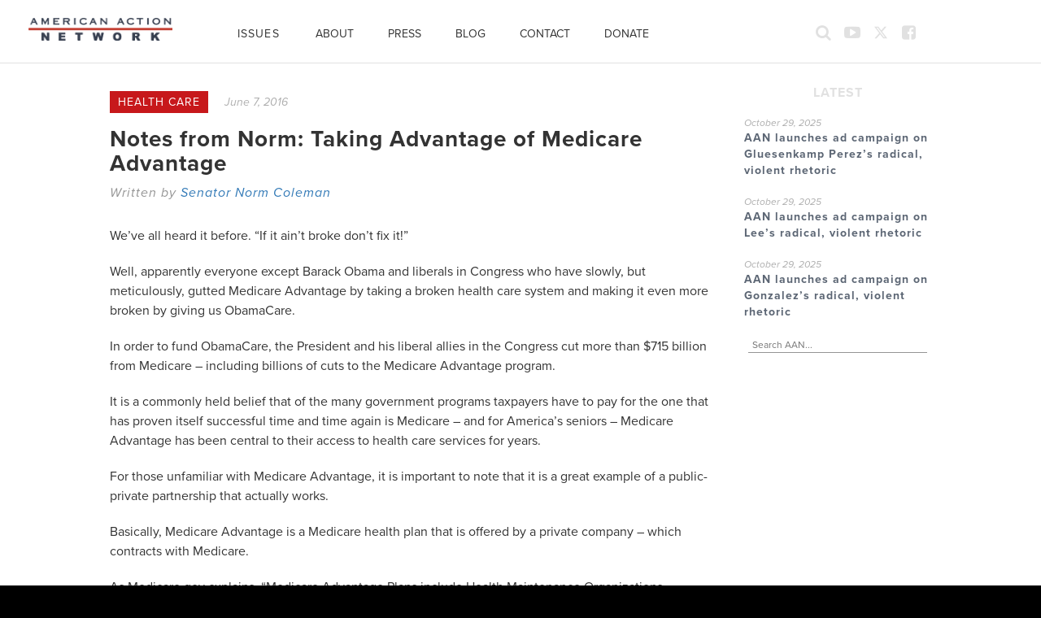

--- FILE ---
content_type: text/html; charset=UTF-8
request_url: https://www.americanactionnetwork.org/notes-from-norm-taking-advantage-of-medicare-advantage/
body_size: 28695
content:
<!doctype html>
<html lang="en-US" class="no-js">
<head>
	<meta charset="UTF-8">
<script type="text/javascript">
/* <![CDATA[ */
var gform;gform||(document.addEventListener("gform_main_scripts_loaded",function(){gform.scriptsLoaded=!0}),document.addEventListener("gform/theme/scripts_loaded",function(){gform.themeScriptsLoaded=!0}),window.addEventListener("DOMContentLoaded",function(){gform.domLoaded=!0}),gform={domLoaded:!1,scriptsLoaded:!1,themeScriptsLoaded:!1,isFormEditor:()=>"function"==typeof InitializeEditor,callIfLoaded:function(o){return!(!gform.domLoaded||!gform.scriptsLoaded||!gform.themeScriptsLoaded&&!gform.isFormEditor()||(gform.isFormEditor()&&console.warn("The use of gform.initializeOnLoaded() is deprecated in the form editor context and will be removed in Gravity Forms 3.1."),o(),0))},initializeOnLoaded:function(o){gform.callIfLoaded(o)||(document.addEventListener("gform_main_scripts_loaded",()=>{gform.scriptsLoaded=!0,gform.callIfLoaded(o)}),document.addEventListener("gform/theme/scripts_loaded",()=>{gform.themeScriptsLoaded=!0,gform.callIfLoaded(o)}),window.addEventListener("DOMContentLoaded",()=>{gform.domLoaded=!0,gform.callIfLoaded(o)}))},hooks:{action:{},filter:{}},addAction:function(o,r,e,t){gform.addHook("action",o,r,e,t)},addFilter:function(o,r,e,t){gform.addHook("filter",o,r,e,t)},doAction:function(o){gform.doHook("action",o,arguments)},applyFilters:function(o){return gform.doHook("filter",o,arguments)},removeAction:function(o,r){gform.removeHook("action",o,r)},removeFilter:function(o,r,e){gform.removeHook("filter",o,r,e)},addHook:function(o,r,e,t,n){null==gform.hooks[o][r]&&(gform.hooks[o][r]=[]);var d=gform.hooks[o][r];null==n&&(n=r+"_"+d.length),gform.hooks[o][r].push({tag:n,callable:e,priority:t=null==t?10:t})},doHook:function(r,o,e){var t;if(e=Array.prototype.slice.call(e,1),null!=gform.hooks[r][o]&&((o=gform.hooks[r][o]).sort(function(o,r){return o.priority-r.priority}),o.forEach(function(o){"function"!=typeof(t=o.callable)&&(t=window[t]),"action"==r?t.apply(null,e):e[0]=t.apply(null,e)})),"filter"==r)return e[0]},removeHook:function(o,r,t,n){var e;null!=gform.hooks[o][r]&&(e=(e=gform.hooks[o][r]).filter(function(o,r,e){return!!(null!=n&&n!=o.tag||null!=t&&t!=o.priority)}),gform.hooks[o][r]=e)}});
/* ]]> */
</script>

	<meta http-equiv="X-UA-Compatible" content="IE=edge"><script type="text/javascript">(window.NREUM||(NREUM={})).init={ajax:{deny_list:["bam.nr-data.net"]},feature_flags:["soft_nav"]};(window.NREUM||(NREUM={})).loader_config={licenseKey:"eecbb74aca",applicationID:"24663957",browserID:"24664104"};;/*! For license information please see nr-loader-rum-1.308.0.min.js.LICENSE.txt */
(()=>{var e,t,r={163:(e,t,r)=>{"use strict";r.d(t,{j:()=>E});var n=r(384),i=r(1741);var a=r(2555);r(860).K7.genericEvents;const s="experimental.resources",o="register",c=e=>{if(!e||"string"!=typeof e)return!1;try{document.createDocumentFragment().querySelector(e)}catch{return!1}return!0};var d=r(2614),u=r(944),l=r(8122);const f="[data-nr-mask]",g=e=>(0,l.a)(e,(()=>{const e={feature_flags:[],experimental:{allow_registered_children:!1,resources:!1},mask_selector:"*",block_selector:"[data-nr-block]",mask_input_options:{color:!1,date:!1,"datetime-local":!1,email:!1,month:!1,number:!1,range:!1,search:!1,tel:!1,text:!1,time:!1,url:!1,week:!1,textarea:!1,select:!1,password:!0}};return{ajax:{deny_list:void 0,block_internal:!0,enabled:!0,autoStart:!0},api:{get allow_registered_children(){return e.feature_flags.includes(o)||e.experimental.allow_registered_children},set allow_registered_children(t){e.experimental.allow_registered_children=t},duplicate_registered_data:!1},browser_consent_mode:{enabled:!1},distributed_tracing:{enabled:void 0,exclude_newrelic_header:void 0,cors_use_newrelic_header:void 0,cors_use_tracecontext_headers:void 0,allowed_origins:void 0},get feature_flags(){return e.feature_flags},set feature_flags(t){e.feature_flags=t},generic_events:{enabled:!0,autoStart:!0},harvest:{interval:30},jserrors:{enabled:!0,autoStart:!0},logging:{enabled:!0,autoStart:!0},metrics:{enabled:!0,autoStart:!0},obfuscate:void 0,page_action:{enabled:!0},page_view_event:{enabled:!0,autoStart:!0},page_view_timing:{enabled:!0,autoStart:!0},performance:{capture_marks:!1,capture_measures:!1,capture_detail:!0,resources:{get enabled(){return e.feature_flags.includes(s)||e.experimental.resources},set enabled(t){e.experimental.resources=t},asset_types:[],first_party_domains:[],ignore_newrelic:!0}},privacy:{cookies_enabled:!0},proxy:{assets:void 0,beacon:void 0},session:{expiresMs:d.wk,inactiveMs:d.BB},session_replay:{autoStart:!0,enabled:!1,preload:!1,sampling_rate:10,error_sampling_rate:100,collect_fonts:!1,inline_images:!1,fix_stylesheets:!0,mask_all_inputs:!0,get mask_text_selector(){return e.mask_selector},set mask_text_selector(t){c(t)?e.mask_selector="".concat(t,",").concat(f):""===t||null===t?e.mask_selector=f:(0,u.R)(5,t)},get block_class(){return"nr-block"},get ignore_class(){return"nr-ignore"},get mask_text_class(){return"nr-mask"},get block_selector(){return e.block_selector},set block_selector(t){c(t)?e.block_selector+=",".concat(t):""!==t&&(0,u.R)(6,t)},get mask_input_options(){return e.mask_input_options},set mask_input_options(t){t&&"object"==typeof t?e.mask_input_options={...t,password:!0}:(0,u.R)(7,t)}},session_trace:{enabled:!0,autoStart:!0},soft_navigations:{enabled:!0,autoStart:!0},spa:{enabled:!0,autoStart:!0},ssl:void 0,user_actions:{enabled:!0,elementAttributes:["id","className","tagName","type"]}}})());var p=r(6154),m=r(9324);let h=0;const v={buildEnv:m.F3,distMethod:m.Xs,version:m.xv,originTime:p.WN},b={consented:!1},y={appMetadata:{},get consented(){return this.session?.state?.consent||b.consented},set consented(e){b.consented=e},customTransaction:void 0,denyList:void 0,disabled:!1,harvester:void 0,isolatedBacklog:!1,isRecording:!1,loaderType:void 0,maxBytes:3e4,obfuscator:void 0,onerror:void 0,ptid:void 0,releaseIds:{},session:void 0,timeKeeper:void 0,registeredEntities:[],jsAttributesMetadata:{bytes:0},get harvestCount(){return++h}},_=e=>{const t=(0,l.a)(e,y),r=Object.keys(v).reduce((e,t)=>(e[t]={value:v[t],writable:!1,configurable:!0,enumerable:!0},e),{});return Object.defineProperties(t,r)};var w=r(5701);const x=e=>{const t=e.startsWith("http");e+="/",r.p=t?e:"https://"+e};var R=r(7836),k=r(3241);const A={accountID:void 0,trustKey:void 0,agentID:void 0,licenseKey:void 0,applicationID:void 0,xpid:void 0},S=e=>(0,l.a)(e,A),T=new Set;function E(e,t={},r,s){let{init:o,info:c,loader_config:d,runtime:u={},exposed:l=!0}=t;if(!c){const e=(0,n.pV)();o=e.init,c=e.info,d=e.loader_config}e.init=g(o||{}),e.loader_config=S(d||{}),c.jsAttributes??={},p.bv&&(c.jsAttributes.isWorker=!0),e.info=(0,a.D)(c);const f=e.init,m=[c.beacon,c.errorBeacon];T.has(e.agentIdentifier)||(f.proxy.assets&&(x(f.proxy.assets),m.push(f.proxy.assets)),f.proxy.beacon&&m.push(f.proxy.beacon),e.beacons=[...m],function(e){const t=(0,n.pV)();Object.getOwnPropertyNames(i.W.prototype).forEach(r=>{const n=i.W.prototype[r];if("function"!=typeof n||"constructor"===n)return;let a=t[r];e[r]&&!1!==e.exposed&&"micro-agent"!==e.runtime?.loaderType&&(t[r]=(...t)=>{const n=e[r](...t);return a?a(...t):n})})}(e),(0,n.US)("activatedFeatures",w.B)),u.denyList=[...f.ajax.deny_list||[],...f.ajax.block_internal?m:[]],u.ptid=e.agentIdentifier,u.loaderType=r,e.runtime=_(u),T.has(e.agentIdentifier)||(e.ee=R.ee.get(e.agentIdentifier),e.exposed=l,(0,k.W)({agentIdentifier:e.agentIdentifier,drained:!!w.B?.[e.agentIdentifier],type:"lifecycle",name:"initialize",feature:void 0,data:e.config})),T.add(e.agentIdentifier)}},384:(e,t,r)=>{"use strict";r.d(t,{NT:()=>s,US:()=>u,Zm:()=>o,bQ:()=>d,dV:()=>c,pV:()=>l});var n=r(6154),i=r(1863),a=r(1910);const s={beacon:"bam.nr-data.net",errorBeacon:"bam.nr-data.net"};function o(){return n.gm.NREUM||(n.gm.NREUM={}),void 0===n.gm.newrelic&&(n.gm.newrelic=n.gm.NREUM),n.gm.NREUM}function c(){let e=o();return e.o||(e.o={ST:n.gm.setTimeout,SI:n.gm.setImmediate||n.gm.setInterval,CT:n.gm.clearTimeout,XHR:n.gm.XMLHttpRequest,REQ:n.gm.Request,EV:n.gm.Event,PR:n.gm.Promise,MO:n.gm.MutationObserver,FETCH:n.gm.fetch,WS:n.gm.WebSocket},(0,a.i)(...Object.values(e.o))),e}function d(e,t){let r=o();r.initializedAgents??={},t.initializedAt={ms:(0,i.t)(),date:new Date},r.initializedAgents[e]=t}function u(e,t){o()[e]=t}function l(){return function(){let e=o();const t=e.info||{};e.info={beacon:s.beacon,errorBeacon:s.errorBeacon,...t}}(),function(){let e=o();const t=e.init||{};e.init={...t}}(),c(),function(){let e=o();const t=e.loader_config||{};e.loader_config={...t}}(),o()}},782:(e,t,r)=>{"use strict";r.d(t,{T:()=>n});const n=r(860).K7.pageViewTiming},860:(e,t,r)=>{"use strict";r.d(t,{$J:()=>u,K7:()=>c,P3:()=>d,XX:()=>i,Yy:()=>o,df:()=>a,qY:()=>n,v4:()=>s});const n="events",i="jserrors",a="browser/blobs",s="rum",o="browser/logs",c={ajax:"ajax",genericEvents:"generic_events",jserrors:i,logging:"logging",metrics:"metrics",pageAction:"page_action",pageViewEvent:"page_view_event",pageViewTiming:"page_view_timing",sessionReplay:"session_replay",sessionTrace:"session_trace",softNav:"soft_navigations",spa:"spa"},d={[c.pageViewEvent]:1,[c.pageViewTiming]:2,[c.metrics]:3,[c.jserrors]:4,[c.spa]:5,[c.ajax]:6,[c.sessionTrace]:7,[c.softNav]:8,[c.sessionReplay]:9,[c.logging]:10,[c.genericEvents]:11},u={[c.pageViewEvent]:s,[c.pageViewTiming]:n,[c.ajax]:n,[c.spa]:n,[c.softNav]:n,[c.metrics]:i,[c.jserrors]:i,[c.sessionTrace]:a,[c.sessionReplay]:a,[c.logging]:o,[c.genericEvents]:"ins"}},944:(e,t,r)=>{"use strict";r.d(t,{R:()=>i});var n=r(3241);function i(e,t){"function"==typeof console.debug&&(console.debug("New Relic Warning: https://github.com/newrelic/newrelic-browser-agent/blob/main/docs/warning-codes.md#".concat(e),t),(0,n.W)({agentIdentifier:null,drained:null,type:"data",name:"warn",feature:"warn",data:{code:e,secondary:t}}))}},1687:(e,t,r)=>{"use strict";r.d(t,{Ak:()=>d,Ze:()=>f,x3:()=>u});var n=r(3241),i=r(7836),a=r(3606),s=r(860),o=r(2646);const c={};function d(e,t){const r={staged:!1,priority:s.P3[t]||0};l(e),c[e].get(t)||c[e].set(t,r)}function u(e,t){e&&c[e]&&(c[e].get(t)&&c[e].delete(t),p(e,t,!1),c[e].size&&g(e))}function l(e){if(!e)throw new Error("agentIdentifier required");c[e]||(c[e]=new Map)}function f(e="",t="feature",r=!1){if(l(e),!e||!c[e].get(t)||r)return p(e,t);c[e].get(t).staged=!0,g(e)}function g(e){const t=Array.from(c[e]);t.every(([e,t])=>t.staged)&&(t.sort((e,t)=>e[1].priority-t[1].priority),t.forEach(([t])=>{c[e].delete(t),p(e,t)}))}function p(e,t,r=!0){const s=e?i.ee.get(e):i.ee,c=a.i.handlers;if(!s.aborted&&s.backlog&&c){if((0,n.W)({agentIdentifier:e,type:"lifecycle",name:"drain",feature:t}),r){const e=s.backlog[t],r=c[t];if(r){for(let t=0;e&&t<e.length;++t)m(e[t],r);Object.entries(r).forEach(([e,t])=>{Object.values(t||{}).forEach(t=>{t[0]?.on&&t[0]?.context()instanceof o.y&&t[0].on(e,t[1])})})}}s.isolatedBacklog||delete c[t],s.backlog[t]=null,s.emit("drain-"+t,[])}}function m(e,t){var r=e[1];Object.values(t[r]||{}).forEach(t=>{var r=e[0];if(t[0]===r){var n=t[1],i=e[3],a=e[2];n.apply(i,a)}})}},1738:(e,t,r)=>{"use strict";r.d(t,{U:()=>g,Y:()=>f});var n=r(3241),i=r(9908),a=r(1863),s=r(944),o=r(5701),c=r(3969),d=r(8362),u=r(860),l=r(4261);function f(e,t,r,a){const f=a||r;!f||f[e]&&f[e]!==d.d.prototype[e]||(f[e]=function(){(0,i.p)(c.xV,["API/"+e+"/called"],void 0,u.K7.metrics,r.ee),(0,n.W)({agentIdentifier:r.agentIdentifier,drained:!!o.B?.[r.agentIdentifier],type:"data",name:"api",feature:l.Pl+e,data:{}});try{return t.apply(this,arguments)}catch(e){(0,s.R)(23,e)}})}function g(e,t,r,n,s){const o=e.info;null===r?delete o.jsAttributes[t]:o.jsAttributes[t]=r,(s||null===r)&&(0,i.p)(l.Pl+n,[(0,a.t)(),t,r],void 0,"session",e.ee)}},1741:(e,t,r)=>{"use strict";r.d(t,{W:()=>a});var n=r(944),i=r(4261);class a{#e(e,...t){if(this[e]!==a.prototype[e])return this[e](...t);(0,n.R)(35,e)}addPageAction(e,t){return this.#e(i.hG,e,t)}register(e){return this.#e(i.eY,e)}recordCustomEvent(e,t){return this.#e(i.fF,e,t)}setPageViewName(e,t){return this.#e(i.Fw,e,t)}setCustomAttribute(e,t,r){return this.#e(i.cD,e,t,r)}noticeError(e,t){return this.#e(i.o5,e,t)}setUserId(e,t=!1){return this.#e(i.Dl,e,t)}setApplicationVersion(e){return this.#e(i.nb,e)}setErrorHandler(e){return this.#e(i.bt,e)}addRelease(e,t){return this.#e(i.k6,e,t)}log(e,t){return this.#e(i.$9,e,t)}start(){return this.#e(i.d3)}finished(e){return this.#e(i.BL,e)}recordReplay(){return this.#e(i.CH)}pauseReplay(){return this.#e(i.Tb)}addToTrace(e){return this.#e(i.U2,e)}setCurrentRouteName(e){return this.#e(i.PA,e)}interaction(e){return this.#e(i.dT,e)}wrapLogger(e,t,r){return this.#e(i.Wb,e,t,r)}measure(e,t){return this.#e(i.V1,e,t)}consent(e){return this.#e(i.Pv,e)}}},1863:(e,t,r)=>{"use strict";function n(){return Math.floor(performance.now())}r.d(t,{t:()=>n})},1910:(e,t,r)=>{"use strict";r.d(t,{i:()=>a});var n=r(944);const i=new Map;function a(...e){return e.every(e=>{if(i.has(e))return i.get(e);const t="function"==typeof e?e.toString():"",r=t.includes("[native code]"),a=t.includes("nrWrapper");return r||a||(0,n.R)(64,e?.name||t),i.set(e,r),r})}},2555:(e,t,r)=>{"use strict";r.d(t,{D:()=>o,f:()=>s});var n=r(384),i=r(8122);const a={beacon:n.NT.beacon,errorBeacon:n.NT.errorBeacon,licenseKey:void 0,applicationID:void 0,sa:void 0,queueTime:void 0,applicationTime:void 0,ttGuid:void 0,user:void 0,account:void 0,product:void 0,extra:void 0,jsAttributes:{},userAttributes:void 0,atts:void 0,transactionName:void 0,tNamePlain:void 0};function s(e){try{return!!e.licenseKey&&!!e.errorBeacon&&!!e.applicationID}catch(e){return!1}}const o=e=>(0,i.a)(e,a)},2614:(e,t,r)=>{"use strict";r.d(t,{BB:()=>s,H3:()=>n,g:()=>d,iL:()=>c,tS:()=>o,uh:()=>i,wk:()=>a});const n="NRBA",i="SESSION",a=144e5,s=18e5,o={STARTED:"session-started",PAUSE:"session-pause",RESET:"session-reset",RESUME:"session-resume",UPDATE:"session-update"},c={SAME_TAB:"same-tab",CROSS_TAB:"cross-tab"},d={OFF:0,FULL:1,ERROR:2}},2646:(e,t,r)=>{"use strict";r.d(t,{y:()=>n});class n{constructor(e){this.contextId=e}}},2843:(e,t,r)=>{"use strict";r.d(t,{G:()=>a,u:()=>i});var n=r(3878);function i(e,t=!1,r,i){(0,n.DD)("visibilitychange",function(){if(t)return void("hidden"===document.visibilityState&&e());e(document.visibilityState)},r,i)}function a(e,t,r){(0,n.sp)("pagehide",e,t,r)}},3241:(e,t,r)=>{"use strict";r.d(t,{W:()=>a});var n=r(6154);const i="newrelic";function a(e={}){try{n.gm.dispatchEvent(new CustomEvent(i,{detail:e}))}catch(e){}}},3606:(e,t,r)=>{"use strict";r.d(t,{i:()=>a});var n=r(9908);a.on=s;var i=a.handlers={};function a(e,t,r,a){s(a||n.d,i,e,t,r)}function s(e,t,r,i,a){a||(a="feature"),e||(e=n.d);var s=t[a]=t[a]||{};(s[r]=s[r]||[]).push([e,i])}},3878:(e,t,r)=>{"use strict";function n(e,t){return{capture:e,passive:!1,signal:t}}function i(e,t,r=!1,i){window.addEventListener(e,t,n(r,i))}function a(e,t,r=!1,i){document.addEventListener(e,t,n(r,i))}r.d(t,{DD:()=>a,jT:()=>n,sp:()=>i})},3969:(e,t,r)=>{"use strict";r.d(t,{TZ:()=>n,XG:()=>o,rs:()=>i,xV:()=>s,z_:()=>a});const n=r(860).K7.metrics,i="sm",a="cm",s="storeSupportabilityMetrics",o="storeEventMetrics"},4234:(e,t,r)=>{"use strict";r.d(t,{W:()=>a});var n=r(7836),i=r(1687);class a{constructor(e,t){this.agentIdentifier=e,this.ee=n.ee.get(e),this.featureName=t,this.blocked=!1}deregisterDrain(){(0,i.x3)(this.agentIdentifier,this.featureName)}}},4261:(e,t,r)=>{"use strict";r.d(t,{$9:()=>d,BL:()=>o,CH:()=>g,Dl:()=>_,Fw:()=>y,PA:()=>h,Pl:()=>n,Pv:()=>k,Tb:()=>l,U2:()=>a,V1:()=>R,Wb:()=>x,bt:()=>b,cD:()=>v,d3:()=>w,dT:()=>c,eY:()=>p,fF:()=>f,hG:()=>i,k6:()=>s,nb:()=>m,o5:()=>u});const n="api-",i="addPageAction",a="addToTrace",s="addRelease",o="finished",c="interaction",d="log",u="noticeError",l="pauseReplay",f="recordCustomEvent",g="recordReplay",p="register",m="setApplicationVersion",h="setCurrentRouteName",v="setCustomAttribute",b="setErrorHandler",y="setPageViewName",_="setUserId",w="start",x="wrapLogger",R="measure",k="consent"},5289:(e,t,r)=>{"use strict";r.d(t,{GG:()=>s,Qr:()=>c,sB:()=>o});var n=r(3878),i=r(6389);function a(){return"undefined"==typeof document||"complete"===document.readyState}function s(e,t){if(a())return e();const r=(0,i.J)(e),s=setInterval(()=>{a()&&(clearInterval(s),r())},500);(0,n.sp)("load",r,t)}function o(e){if(a())return e();(0,n.DD)("DOMContentLoaded",e)}function c(e){if(a())return e();(0,n.sp)("popstate",e)}},5607:(e,t,r)=>{"use strict";r.d(t,{W:()=>n});const n=(0,r(9566).bz)()},5701:(e,t,r)=>{"use strict";r.d(t,{B:()=>a,t:()=>s});var n=r(3241);const i=new Set,a={};function s(e,t){const r=t.agentIdentifier;a[r]??={},e&&"object"==typeof e&&(i.has(r)||(t.ee.emit("rumresp",[e]),a[r]=e,i.add(r),(0,n.W)({agentIdentifier:r,loaded:!0,drained:!0,type:"lifecycle",name:"load",feature:void 0,data:e})))}},6154:(e,t,r)=>{"use strict";r.d(t,{OF:()=>c,RI:()=>i,WN:()=>u,bv:()=>a,eN:()=>l,gm:()=>s,mw:()=>o,sb:()=>d});var n=r(1863);const i="undefined"!=typeof window&&!!window.document,a="undefined"!=typeof WorkerGlobalScope&&("undefined"!=typeof self&&self instanceof WorkerGlobalScope&&self.navigator instanceof WorkerNavigator||"undefined"!=typeof globalThis&&globalThis instanceof WorkerGlobalScope&&globalThis.navigator instanceof WorkerNavigator),s=i?window:"undefined"!=typeof WorkerGlobalScope&&("undefined"!=typeof self&&self instanceof WorkerGlobalScope&&self||"undefined"!=typeof globalThis&&globalThis instanceof WorkerGlobalScope&&globalThis),o=Boolean("hidden"===s?.document?.visibilityState),c=/iPad|iPhone|iPod/.test(s.navigator?.userAgent),d=c&&"undefined"==typeof SharedWorker,u=((()=>{const e=s.navigator?.userAgent?.match(/Firefox[/\s](\d+\.\d+)/);Array.isArray(e)&&e.length>=2&&e[1]})(),Date.now()-(0,n.t)()),l=()=>"undefined"!=typeof PerformanceNavigationTiming&&s?.performance?.getEntriesByType("navigation")?.[0]?.responseStart},6389:(e,t,r)=>{"use strict";function n(e,t=500,r={}){const n=r?.leading||!1;let i;return(...r)=>{n&&void 0===i&&(e.apply(this,r),i=setTimeout(()=>{i=clearTimeout(i)},t)),n||(clearTimeout(i),i=setTimeout(()=>{e.apply(this,r)},t))}}function i(e){let t=!1;return(...r)=>{t||(t=!0,e.apply(this,r))}}r.d(t,{J:()=>i,s:()=>n})},6630:(e,t,r)=>{"use strict";r.d(t,{T:()=>n});const n=r(860).K7.pageViewEvent},7699:(e,t,r)=>{"use strict";r.d(t,{It:()=>a,KC:()=>o,No:()=>i,qh:()=>s});var n=r(860);const i=16e3,a=1e6,s="SESSION_ERROR",o={[n.K7.logging]:!0,[n.K7.genericEvents]:!1,[n.K7.jserrors]:!1,[n.K7.ajax]:!1}},7836:(e,t,r)=>{"use strict";r.d(t,{P:()=>o,ee:()=>c});var n=r(384),i=r(8990),a=r(2646),s=r(5607);const o="nr@context:".concat(s.W),c=function e(t,r){var n={},s={},u={},l=!1;try{l=16===r.length&&d.initializedAgents?.[r]?.runtime.isolatedBacklog}catch(e){}var f={on:p,addEventListener:p,removeEventListener:function(e,t){var r=n[e];if(!r)return;for(var i=0;i<r.length;i++)r[i]===t&&r.splice(i,1)},emit:function(e,r,n,i,a){!1!==a&&(a=!0);if(c.aborted&&!i)return;t&&a&&t.emit(e,r,n);var o=g(n);m(e).forEach(e=>{e.apply(o,r)});var d=v()[s[e]];d&&d.push([f,e,r,o]);return o},get:h,listeners:m,context:g,buffer:function(e,t){const r=v();if(t=t||"feature",f.aborted)return;Object.entries(e||{}).forEach(([e,n])=>{s[n]=t,t in r||(r[t]=[])})},abort:function(){f._aborted=!0,Object.keys(f.backlog).forEach(e=>{delete f.backlog[e]})},isBuffering:function(e){return!!v()[s[e]]},debugId:r,backlog:l?{}:t&&"object"==typeof t.backlog?t.backlog:{},isolatedBacklog:l};return Object.defineProperty(f,"aborted",{get:()=>{let e=f._aborted||!1;return e||(t&&(e=t.aborted),e)}}),f;function g(e){return e&&e instanceof a.y?e:e?(0,i.I)(e,o,()=>new a.y(o)):new a.y(o)}function p(e,t){n[e]=m(e).concat(t)}function m(e){return n[e]||[]}function h(t){return u[t]=u[t]||e(f,t)}function v(){return f.backlog}}(void 0,"globalEE"),d=(0,n.Zm)();d.ee||(d.ee=c)},8122:(e,t,r)=>{"use strict";r.d(t,{a:()=>i});var n=r(944);function i(e,t){try{if(!e||"object"!=typeof e)return(0,n.R)(3);if(!t||"object"!=typeof t)return(0,n.R)(4);const r=Object.create(Object.getPrototypeOf(t),Object.getOwnPropertyDescriptors(t)),a=0===Object.keys(r).length?e:r;for(let s in a)if(void 0!==e[s])try{if(null===e[s]){r[s]=null;continue}Array.isArray(e[s])&&Array.isArray(t[s])?r[s]=Array.from(new Set([...e[s],...t[s]])):"object"==typeof e[s]&&"object"==typeof t[s]?r[s]=i(e[s],t[s]):r[s]=e[s]}catch(e){r[s]||(0,n.R)(1,e)}return r}catch(e){(0,n.R)(2,e)}}},8362:(e,t,r)=>{"use strict";r.d(t,{d:()=>a});var n=r(9566),i=r(1741);class a extends i.W{agentIdentifier=(0,n.LA)(16)}},8374:(e,t,r)=>{r.nc=(()=>{try{return document?.currentScript?.nonce}catch(e){}return""})()},8990:(e,t,r)=>{"use strict";r.d(t,{I:()=>i});var n=Object.prototype.hasOwnProperty;function i(e,t,r){if(n.call(e,t))return e[t];var i=r();if(Object.defineProperty&&Object.keys)try{return Object.defineProperty(e,t,{value:i,writable:!0,enumerable:!1}),i}catch(e){}return e[t]=i,i}},9324:(e,t,r)=>{"use strict";r.d(t,{F3:()=>i,Xs:()=>a,xv:()=>n});const n="1.308.0",i="PROD",a="CDN"},9566:(e,t,r)=>{"use strict";r.d(t,{LA:()=>o,bz:()=>s});var n=r(6154);const i="xxxxxxxx-xxxx-4xxx-yxxx-xxxxxxxxxxxx";function a(e,t){return e?15&e[t]:16*Math.random()|0}function s(){const e=n.gm?.crypto||n.gm?.msCrypto;let t,r=0;return e&&e.getRandomValues&&(t=e.getRandomValues(new Uint8Array(30))),i.split("").map(e=>"x"===e?a(t,r++).toString(16):"y"===e?(3&a()|8).toString(16):e).join("")}function o(e){const t=n.gm?.crypto||n.gm?.msCrypto;let r,i=0;t&&t.getRandomValues&&(r=t.getRandomValues(new Uint8Array(e)));const s=[];for(var o=0;o<e;o++)s.push(a(r,i++).toString(16));return s.join("")}},9908:(e,t,r)=>{"use strict";r.d(t,{d:()=>n,p:()=>i});var n=r(7836).ee.get("handle");function i(e,t,r,i,a){a?(a.buffer([e],i),a.emit(e,t,r)):(n.buffer([e],i),n.emit(e,t,r))}}},n={};function i(e){var t=n[e];if(void 0!==t)return t.exports;var a=n[e]={exports:{}};return r[e](a,a.exports,i),a.exports}i.m=r,i.d=(e,t)=>{for(var r in t)i.o(t,r)&&!i.o(e,r)&&Object.defineProperty(e,r,{enumerable:!0,get:t[r]})},i.f={},i.e=e=>Promise.all(Object.keys(i.f).reduce((t,r)=>(i.f[r](e,t),t),[])),i.u=e=>"nr-rum-1.308.0.min.js",i.o=(e,t)=>Object.prototype.hasOwnProperty.call(e,t),e={},t="NRBA-1.308.0.PROD:",i.l=(r,n,a,s)=>{if(e[r])e[r].push(n);else{var o,c;if(void 0!==a)for(var d=document.getElementsByTagName("script"),u=0;u<d.length;u++){var l=d[u];if(l.getAttribute("src")==r||l.getAttribute("data-webpack")==t+a){o=l;break}}if(!o){c=!0;var f={296:"sha512-+MIMDsOcckGXa1EdWHqFNv7P+JUkd5kQwCBr3KE6uCvnsBNUrdSt4a/3/L4j4TxtnaMNjHpza2/erNQbpacJQA=="};(o=document.createElement("script")).charset="utf-8",i.nc&&o.setAttribute("nonce",i.nc),o.setAttribute("data-webpack",t+a),o.src=r,0!==o.src.indexOf(window.location.origin+"/")&&(o.crossOrigin="anonymous"),f[s]&&(o.integrity=f[s])}e[r]=[n];var g=(t,n)=>{o.onerror=o.onload=null,clearTimeout(p);var i=e[r];if(delete e[r],o.parentNode&&o.parentNode.removeChild(o),i&&i.forEach(e=>e(n)),t)return t(n)},p=setTimeout(g.bind(null,void 0,{type:"timeout",target:o}),12e4);o.onerror=g.bind(null,o.onerror),o.onload=g.bind(null,o.onload),c&&document.head.appendChild(o)}},i.r=e=>{"undefined"!=typeof Symbol&&Symbol.toStringTag&&Object.defineProperty(e,Symbol.toStringTag,{value:"Module"}),Object.defineProperty(e,"__esModule",{value:!0})},i.p="https://js-agent.newrelic.com/",(()=>{var e={374:0,840:0};i.f.j=(t,r)=>{var n=i.o(e,t)?e[t]:void 0;if(0!==n)if(n)r.push(n[2]);else{var a=new Promise((r,i)=>n=e[t]=[r,i]);r.push(n[2]=a);var s=i.p+i.u(t),o=new Error;i.l(s,r=>{if(i.o(e,t)&&(0!==(n=e[t])&&(e[t]=void 0),n)){var a=r&&("load"===r.type?"missing":r.type),s=r&&r.target&&r.target.src;o.message="Loading chunk "+t+" failed: ("+a+": "+s+")",o.name="ChunkLoadError",o.type=a,o.request=s,n[1](o)}},"chunk-"+t,t)}};var t=(t,r)=>{var n,a,[s,o,c]=r,d=0;if(s.some(t=>0!==e[t])){for(n in o)i.o(o,n)&&(i.m[n]=o[n]);if(c)c(i)}for(t&&t(r);d<s.length;d++)a=s[d],i.o(e,a)&&e[a]&&e[a][0](),e[a]=0},r=self["webpackChunk:NRBA-1.308.0.PROD"]=self["webpackChunk:NRBA-1.308.0.PROD"]||[];r.forEach(t.bind(null,0)),r.push=t.bind(null,r.push.bind(r))})(),(()=>{"use strict";i(8374);var e=i(8362),t=i(860);const r=Object.values(t.K7);var n=i(163);var a=i(9908),s=i(1863),o=i(4261),c=i(1738);var d=i(1687),u=i(4234),l=i(5289),f=i(6154),g=i(944),p=i(384);const m=e=>f.RI&&!0===e?.privacy.cookies_enabled;function h(e){return!!(0,p.dV)().o.MO&&m(e)&&!0===e?.session_trace.enabled}var v=i(6389),b=i(7699);class y extends u.W{constructor(e,t){super(e.agentIdentifier,t),this.agentRef=e,this.abortHandler=void 0,this.featAggregate=void 0,this.loadedSuccessfully=void 0,this.onAggregateImported=new Promise(e=>{this.loadedSuccessfully=e}),this.deferred=Promise.resolve(),!1===e.init[this.featureName].autoStart?this.deferred=new Promise((t,r)=>{this.ee.on("manual-start-all",(0,v.J)(()=>{(0,d.Ak)(e.agentIdentifier,this.featureName),t()}))}):(0,d.Ak)(e.agentIdentifier,t)}importAggregator(e,t,r={}){if(this.featAggregate)return;const n=async()=>{let n;await this.deferred;try{if(m(e.init)){const{setupAgentSession:t}=await i.e(296).then(i.bind(i,3305));n=t(e)}}catch(e){(0,g.R)(20,e),this.ee.emit("internal-error",[e]),(0,a.p)(b.qh,[e],void 0,this.featureName,this.ee)}try{if(!this.#t(this.featureName,n,e.init))return(0,d.Ze)(this.agentIdentifier,this.featureName),void this.loadedSuccessfully(!1);const{Aggregate:i}=await t();this.featAggregate=new i(e,r),e.runtime.harvester.initializedAggregates.push(this.featAggregate),this.loadedSuccessfully(!0)}catch(e){(0,g.R)(34,e),this.abortHandler?.(),(0,d.Ze)(this.agentIdentifier,this.featureName,!0),this.loadedSuccessfully(!1),this.ee&&this.ee.abort()}};f.RI?(0,l.GG)(()=>n(),!0):n()}#t(e,r,n){if(this.blocked)return!1;switch(e){case t.K7.sessionReplay:return h(n)&&!!r;case t.K7.sessionTrace:return!!r;default:return!0}}}var _=i(6630),w=i(2614),x=i(3241);class R extends y{static featureName=_.T;constructor(e){var t;super(e,_.T),this.setupInspectionEvents(e.agentIdentifier),t=e,(0,c.Y)(o.Fw,function(e,r){"string"==typeof e&&("/"!==e.charAt(0)&&(e="/"+e),t.runtime.customTransaction=(r||"http://custom.transaction")+e,(0,a.p)(o.Pl+o.Fw,[(0,s.t)()],void 0,void 0,t.ee))},t),this.importAggregator(e,()=>i.e(296).then(i.bind(i,3943)))}setupInspectionEvents(e){const t=(t,r)=>{t&&(0,x.W)({agentIdentifier:e,timeStamp:t.timeStamp,loaded:"complete"===t.target.readyState,type:"window",name:r,data:t.target.location+""})};(0,l.sB)(e=>{t(e,"DOMContentLoaded")}),(0,l.GG)(e=>{t(e,"load")}),(0,l.Qr)(e=>{t(e,"navigate")}),this.ee.on(w.tS.UPDATE,(t,r)=>{(0,x.W)({agentIdentifier:e,type:"lifecycle",name:"session",data:r})})}}class k extends e.d{constructor(e){var t;(super(),f.gm)?(this.features={},(0,p.bQ)(this.agentIdentifier,this),this.desiredFeatures=new Set(e.features||[]),this.desiredFeatures.add(R),(0,n.j)(this,e,e.loaderType||"agent"),t=this,(0,c.Y)(o.cD,function(e,r,n=!1){if("string"==typeof e){if(["string","number","boolean"].includes(typeof r)||null===r)return(0,c.U)(t,e,r,o.cD,n);(0,g.R)(40,typeof r)}else(0,g.R)(39,typeof e)},t),function(e){(0,c.Y)(o.Dl,function(t,r=!1){if("string"!=typeof t&&null!==t)return void(0,g.R)(41,typeof t);const n=e.info.jsAttributes["enduser.id"];r&&null!=n&&n!==t?(0,a.p)(o.Pl+"setUserIdAndResetSession",[t],void 0,"session",e.ee):(0,c.U)(e,"enduser.id",t,o.Dl,!0)},e)}(this),function(e){(0,c.Y)(o.nb,function(t){if("string"==typeof t||null===t)return(0,c.U)(e,"application.version",t,o.nb,!1);(0,g.R)(42,typeof t)},e)}(this),function(e){(0,c.Y)(o.d3,function(){e.ee.emit("manual-start-all")},e)}(this),function(e){(0,c.Y)(o.Pv,function(t=!0){if("boolean"==typeof t){if((0,a.p)(o.Pl+o.Pv,[t],void 0,"session",e.ee),e.runtime.consented=t,t){const t=e.features.page_view_event;t.onAggregateImported.then(e=>{const r=t.featAggregate;e&&!r.sentRum&&r.sendRum()})}}else(0,g.R)(65,typeof t)},e)}(this),this.run()):(0,g.R)(21)}get config(){return{info:this.info,init:this.init,loader_config:this.loader_config,runtime:this.runtime}}get api(){return this}run(){try{const e=function(e){const t={};return r.forEach(r=>{t[r]=!!e[r]?.enabled}),t}(this.init),n=[...this.desiredFeatures];n.sort((e,r)=>t.P3[e.featureName]-t.P3[r.featureName]),n.forEach(r=>{if(!e[r.featureName]&&r.featureName!==t.K7.pageViewEvent)return;if(r.featureName===t.K7.spa)return void(0,g.R)(67);const n=function(e){switch(e){case t.K7.ajax:return[t.K7.jserrors];case t.K7.sessionTrace:return[t.K7.ajax,t.K7.pageViewEvent];case t.K7.sessionReplay:return[t.K7.sessionTrace];case t.K7.pageViewTiming:return[t.K7.pageViewEvent];default:return[]}}(r.featureName).filter(e=>!(e in this.features));n.length>0&&(0,g.R)(36,{targetFeature:r.featureName,missingDependencies:n}),this.features[r.featureName]=new r(this)})}catch(e){(0,g.R)(22,e);for(const e in this.features)this.features[e].abortHandler?.();const t=(0,p.Zm)();delete t.initializedAgents[this.agentIdentifier]?.features,delete this.sharedAggregator;return t.ee.get(this.agentIdentifier).abort(),!1}}}var A=i(2843),S=i(782);class T extends y{static featureName=S.T;constructor(e){super(e,S.T),f.RI&&((0,A.u)(()=>(0,a.p)("docHidden",[(0,s.t)()],void 0,S.T,this.ee),!0),(0,A.G)(()=>(0,a.p)("winPagehide",[(0,s.t)()],void 0,S.T,this.ee)),this.importAggregator(e,()=>i.e(296).then(i.bind(i,2117))))}}var E=i(3969);class I extends y{static featureName=E.TZ;constructor(e){super(e,E.TZ),f.RI&&document.addEventListener("securitypolicyviolation",e=>{(0,a.p)(E.xV,["Generic/CSPViolation/Detected"],void 0,this.featureName,this.ee)}),this.importAggregator(e,()=>i.e(296).then(i.bind(i,9623)))}}new k({features:[R,T,I],loaderType:"lite"})})()})();</script>
	<meta name="viewport" content="width=device-width">
	<link rel="profile" href="https://gmpg.org/xfn/11">
	<link rel="pingback" href="https://www.americanactionnetwork.org/xmlrpc.php">
	<!--[if lt IE 9]>
	<script src="https://www.americanactionnetwork.org/wp-content/themes/generic/js/lib/html5shiv.min.js"></script>
	<script src="https://www.americanactionnetwork.org/wp-content/themes/generic/js/lib/respond.min.js"></script>
	<![endif]-->
	<script>(function(){ document.documentElement.className = 'js' })();</script>
	<meta name='robots' content='index, follow, max-image-preview:large, max-snippet:-1, max-video-preview:-1' />
	<style>img:is([sizes="auto" i], [sizes^="auto," i]) { contain-intrinsic-size: 3000px 1500px }</style>
	
<!-- Google Tag Manager for WordPress by gtm4wp.com -->
<script data-cfasync="false" data-pagespeed-no-defer>
	var gtm4wp_datalayer_name = "dataLayer";
	var dataLayer = dataLayer || [];
</script>
<!-- End Google Tag Manager for WordPress by gtm4wp.com -->
	<!-- This site is optimized with the Yoast SEO plugin v26.1.1 - https://yoast.com/wordpress/plugins/seo/ -->
	<title>Notes from Norm: Taking Advantage of Medicare Advantage - American Action Network</title>
	<link rel="canonical" href="https://www.americanactionnetwork.org/notes-from-norm-taking-advantage-of-medicare-advantage/" />
	<meta property="og:locale" content="en_US" />
	<meta property="og:type" content="article" />
	<meta property="og:title" content="Notes from Norm: Taking Advantage of Medicare Advantage - American Action Network" />
	<meta property="og:description" content="We’ve all heard it before. “If it ain’t broke don’t fix it!”  Well, apparently everyone except Barack Obama and liberals in Congress who have slowly, but meticulously, gutted Medicare Advantage by taking a broken health care system and making it even more broken by giving us ObamaCare." />
	<meta property="og:url" content="https://www.americanactionnetwork.org/notes-from-norm-taking-advantage-of-medicare-advantage/" />
	<meta property="og:site_name" content="American Action Network" />
	<meta property="article:published_time" content="2016-06-07T13:19:28+00:00" />
	<meta property="article:modified_time" content="2016-06-23T14:32:40+00:00" />
	<meta name="author" content="Nick Stamas" />
	<meta name="twitter:card" content="summary_large_image" />
	<meta name="twitter:label1" content="Written by" />
	<meta name="twitter:data1" content="Nick Stamas" />
	<meta name="twitter:label2" content="Est. reading time" />
	<meta name="twitter:data2" content="5 minutes" />
	<script type="application/ld+json" class="yoast-schema-graph">{"@context":"https://schema.org","@graph":[{"@type":"WebPage","@id":"https://www.americanactionnetwork.org/notes-from-norm-taking-advantage-of-medicare-advantage/","url":"https://www.americanactionnetwork.org/notes-from-norm-taking-advantage-of-medicare-advantage/","name":"Notes from Norm: Taking Advantage of Medicare Advantage - American Action Network","isPartOf":{"@id":"https://www.americanactionnetwork.org/#website"},"datePublished":"2016-06-07T13:19:28+00:00","dateModified":"2016-06-23T14:32:40+00:00","author":{"@id":"https://www.americanactionnetwork.org/#/schema/person/edb72d4f8077286875b28f55ee3685d1"},"breadcrumb":{"@id":"https://www.americanactionnetwork.org/notes-from-norm-taking-advantage-of-medicare-advantage/#breadcrumb"},"inLanguage":"en-US","potentialAction":[{"@type":"ReadAction","target":["https://www.americanactionnetwork.org/notes-from-norm-taking-advantage-of-medicare-advantage/"]}]},{"@type":"BreadcrumbList","@id":"https://www.americanactionnetwork.org/notes-from-norm-taking-advantage-of-medicare-advantage/#breadcrumb","itemListElement":[{"@type":"ListItem","position":1,"name":"Home","item":"https://www.americanactionnetwork.org/"},{"@type":"ListItem","position":2,"name":"Notes from Norm: Taking Advantage of Medicare Advantage"}]},{"@type":"WebSite","@id":"https://www.americanactionnetwork.org/#website","url":"https://www.americanactionnetwork.org/","name":"American Action Network","description":"Make an impact. A. C. T. Now!","potentialAction":[{"@type":"SearchAction","target":{"@type":"EntryPoint","urlTemplate":"https://www.americanactionnetwork.org/?s={search_term_string}"},"query-input":{"@type":"PropertyValueSpecification","valueRequired":true,"valueName":"search_term_string"}}],"inLanguage":"en-US"},{"@type":"Person","@id":"https://www.americanactionnetwork.org/#/schema/person/edb72d4f8077286875b28f55ee3685d1","name":"Nick Stamas","url":"https://www.americanactionnetwork.org/author/nstamas/"}]}</script>
	<!-- / Yoast SEO plugin. -->


<link rel='dns-prefetch' href='//www.americanactionnetwork.org' />
<link rel="alternate" type="application/rss+xml" title="American Action Network &raquo; Notes from Norm: Taking Advantage of Medicare Advantage Comments Feed" href="https://www.americanactionnetwork.org/notes-from-norm-taking-advantage-of-medicare-advantage/feed/" />
<link rel='stylesheet' id='wp-block-library-css' href='https://www.americanactionnetwork.org/wp-includes/css/dist/block-library/style.min.css?ver=6.8.3' type='text/css' media='all' />
<style id='classic-theme-styles-inline-css' type='text/css'>
/*! This file is auto-generated */
.wp-block-button__link{color:#fff;background-color:#32373c;border-radius:9999px;box-shadow:none;text-decoration:none;padding:calc(.667em + 2px) calc(1.333em + 2px);font-size:1.125em}.wp-block-file__button{background:#32373c;color:#fff;text-decoration:none}
</style>
<style id='global-styles-inline-css' type='text/css'>
:root{--wp--preset--aspect-ratio--square: 1;--wp--preset--aspect-ratio--4-3: 4/3;--wp--preset--aspect-ratio--3-4: 3/4;--wp--preset--aspect-ratio--3-2: 3/2;--wp--preset--aspect-ratio--2-3: 2/3;--wp--preset--aspect-ratio--16-9: 16/9;--wp--preset--aspect-ratio--9-16: 9/16;--wp--preset--color--black: #000000;--wp--preset--color--cyan-bluish-gray: #abb8c3;--wp--preset--color--white: #ffffff;--wp--preset--color--pale-pink: #f78da7;--wp--preset--color--vivid-red: #cf2e2e;--wp--preset--color--luminous-vivid-orange: #ff6900;--wp--preset--color--luminous-vivid-amber: #fcb900;--wp--preset--color--light-green-cyan: #7bdcb5;--wp--preset--color--vivid-green-cyan: #00d084;--wp--preset--color--pale-cyan-blue: #8ed1fc;--wp--preset--color--vivid-cyan-blue: #0693e3;--wp--preset--color--vivid-purple: #9b51e0;--wp--preset--gradient--vivid-cyan-blue-to-vivid-purple: linear-gradient(135deg,rgba(6,147,227,1) 0%,rgb(155,81,224) 100%);--wp--preset--gradient--light-green-cyan-to-vivid-green-cyan: linear-gradient(135deg,rgb(122,220,180) 0%,rgb(0,208,130) 100%);--wp--preset--gradient--luminous-vivid-amber-to-luminous-vivid-orange: linear-gradient(135deg,rgba(252,185,0,1) 0%,rgba(255,105,0,1) 100%);--wp--preset--gradient--luminous-vivid-orange-to-vivid-red: linear-gradient(135deg,rgba(255,105,0,1) 0%,rgb(207,46,46) 100%);--wp--preset--gradient--very-light-gray-to-cyan-bluish-gray: linear-gradient(135deg,rgb(238,238,238) 0%,rgb(169,184,195) 100%);--wp--preset--gradient--cool-to-warm-spectrum: linear-gradient(135deg,rgb(74,234,220) 0%,rgb(151,120,209) 20%,rgb(207,42,186) 40%,rgb(238,44,130) 60%,rgb(251,105,98) 80%,rgb(254,248,76) 100%);--wp--preset--gradient--blush-light-purple: linear-gradient(135deg,rgb(255,206,236) 0%,rgb(152,150,240) 100%);--wp--preset--gradient--blush-bordeaux: linear-gradient(135deg,rgb(254,205,165) 0%,rgb(254,45,45) 50%,rgb(107,0,62) 100%);--wp--preset--gradient--luminous-dusk: linear-gradient(135deg,rgb(255,203,112) 0%,rgb(199,81,192) 50%,rgb(65,88,208) 100%);--wp--preset--gradient--pale-ocean: linear-gradient(135deg,rgb(255,245,203) 0%,rgb(182,227,212) 50%,rgb(51,167,181) 100%);--wp--preset--gradient--electric-grass: linear-gradient(135deg,rgb(202,248,128) 0%,rgb(113,206,126) 100%);--wp--preset--gradient--midnight: linear-gradient(135deg,rgb(2,3,129) 0%,rgb(40,116,252) 100%);--wp--preset--font-size--small: 13px;--wp--preset--font-size--medium: 20px;--wp--preset--font-size--large: 36px;--wp--preset--font-size--x-large: 42px;--wp--preset--spacing--20: 0.44rem;--wp--preset--spacing--30: 0.67rem;--wp--preset--spacing--40: 1rem;--wp--preset--spacing--50: 1.5rem;--wp--preset--spacing--60: 2.25rem;--wp--preset--spacing--70: 3.38rem;--wp--preset--spacing--80: 5.06rem;--wp--preset--shadow--natural: 6px 6px 9px rgba(0, 0, 0, 0.2);--wp--preset--shadow--deep: 12px 12px 50px rgba(0, 0, 0, 0.4);--wp--preset--shadow--sharp: 6px 6px 0px rgba(0, 0, 0, 0.2);--wp--preset--shadow--outlined: 6px 6px 0px -3px rgba(255, 255, 255, 1), 6px 6px rgba(0, 0, 0, 1);--wp--preset--shadow--crisp: 6px 6px 0px rgba(0, 0, 0, 1);}:where(.is-layout-flex){gap: 0.5em;}:where(.is-layout-grid){gap: 0.5em;}body .is-layout-flex{display: flex;}.is-layout-flex{flex-wrap: wrap;align-items: center;}.is-layout-flex > :is(*, div){margin: 0;}body .is-layout-grid{display: grid;}.is-layout-grid > :is(*, div){margin: 0;}:where(.wp-block-columns.is-layout-flex){gap: 2em;}:where(.wp-block-columns.is-layout-grid){gap: 2em;}:where(.wp-block-post-template.is-layout-flex){gap: 1.25em;}:where(.wp-block-post-template.is-layout-grid){gap: 1.25em;}.has-black-color{color: var(--wp--preset--color--black) !important;}.has-cyan-bluish-gray-color{color: var(--wp--preset--color--cyan-bluish-gray) !important;}.has-white-color{color: var(--wp--preset--color--white) !important;}.has-pale-pink-color{color: var(--wp--preset--color--pale-pink) !important;}.has-vivid-red-color{color: var(--wp--preset--color--vivid-red) !important;}.has-luminous-vivid-orange-color{color: var(--wp--preset--color--luminous-vivid-orange) !important;}.has-luminous-vivid-amber-color{color: var(--wp--preset--color--luminous-vivid-amber) !important;}.has-light-green-cyan-color{color: var(--wp--preset--color--light-green-cyan) !important;}.has-vivid-green-cyan-color{color: var(--wp--preset--color--vivid-green-cyan) !important;}.has-pale-cyan-blue-color{color: var(--wp--preset--color--pale-cyan-blue) !important;}.has-vivid-cyan-blue-color{color: var(--wp--preset--color--vivid-cyan-blue) !important;}.has-vivid-purple-color{color: var(--wp--preset--color--vivid-purple) !important;}.has-black-background-color{background-color: var(--wp--preset--color--black) !important;}.has-cyan-bluish-gray-background-color{background-color: var(--wp--preset--color--cyan-bluish-gray) !important;}.has-white-background-color{background-color: var(--wp--preset--color--white) !important;}.has-pale-pink-background-color{background-color: var(--wp--preset--color--pale-pink) !important;}.has-vivid-red-background-color{background-color: var(--wp--preset--color--vivid-red) !important;}.has-luminous-vivid-orange-background-color{background-color: var(--wp--preset--color--luminous-vivid-orange) !important;}.has-luminous-vivid-amber-background-color{background-color: var(--wp--preset--color--luminous-vivid-amber) !important;}.has-light-green-cyan-background-color{background-color: var(--wp--preset--color--light-green-cyan) !important;}.has-vivid-green-cyan-background-color{background-color: var(--wp--preset--color--vivid-green-cyan) !important;}.has-pale-cyan-blue-background-color{background-color: var(--wp--preset--color--pale-cyan-blue) !important;}.has-vivid-cyan-blue-background-color{background-color: var(--wp--preset--color--vivid-cyan-blue) !important;}.has-vivid-purple-background-color{background-color: var(--wp--preset--color--vivid-purple) !important;}.has-black-border-color{border-color: var(--wp--preset--color--black) !important;}.has-cyan-bluish-gray-border-color{border-color: var(--wp--preset--color--cyan-bluish-gray) !important;}.has-white-border-color{border-color: var(--wp--preset--color--white) !important;}.has-pale-pink-border-color{border-color: var(--wp--preset--color--pale-pink) !important;}.has-vivid-red-border-color{border-color: var(--wp--preset--color--vivid-red) !important;}.has-luminous-vivid-orange-border-color{border-color: var(--wp--preset--color--luminous-vivid-orange) !important;}.has-luminous-vivid-amber-border-color{border-color: var(--wp--preset--color--luminous-vivid-amber) !important;}.has-light-green-cyan-border-color{border-color: var(--wp--preset--color--light-green-cyan) !important;}.has-vivid-green-cyan-border-color{border-color: var(--wp--preset--color--vivid-green-cyan) !important;}.has-pale-cyan-blue-border-color{border-color: var(--wp--preset--color--pale-cyan-blue) !important;}.has-vivid-cyan-blue-border-color{border-color: var(--wp--preset--color--vivid-cyan-blue) !important;}.has-vivid-purple-border-color{border-color: var(--wp--preset--color--vivid-purple) !important;}.has-vivid-cyan-blue-to-vivid-purple-gradient-background{background: var(--wp--preset--gradient--vivid-cyan-blue-to-vivid-purple) !important;}.has-light-green-cyan-to-vivid-green-cyan-gradient-background{background: var(--wp--preset--gradient--light-green-cyan-to-vivid-green-cyan) !important;}.has-luminous-vivid-amber-to-luminous-vivid-orange-gradient-background{background: var(--wp--preset--gradient--luminous-vivid-amber-to-luminous-vivid-orange) !important;}.has-luminous-vivid-orange-to-vivid-red-gradient-background{background: var(--wp--preset--gradient--luminous-vivid-orange-to-vivid-red) !important;}.has-very-light-gray-to-cyan-bluish-gray-gradient-background{background: var(--wp--preset--gradient--very-light-gray-to-cyan-bluish-gray) !important;}.has-cool-to-warm-spectrum-gradient-background{background: var(--wp--preset--gradient--cool-to-warm-spectrum) !important;}.has-blush-light-purple-gradient-background{background: var(--wp--preset--gradient--blush-light-purple) !important;}.has-blush-bordeaux-gradient-background{background: var(--wp--preset--gradient--blush-bordeaux) !important;}.has-luminous-dusk-gradient-background{background: var(--wp--preset--gradient--luminous-dusk) !important;}.has-pale-ocean-gradient-background{background: var(--wp--preset--gradient--pale-ocean) !important;}.has-electric-grass-gradient-background{background: var(--wp--preset--gradient--electric-grass) !important;}.has-midnight-gradient-background{background: var(--wp--preset--gradient--midnight) !important;}.has-small-font-size{font-size: var(--wp--preset--font-size--small) !important;}.has-medium-font-size{font-size: var(--wp--preset--font-size--medium) !important;}.has-large-font-size{font-size: var(--wp--preset--font-size--large) !important;}.has-x-large-font-size{font-size: var(--wp--preset--font-size--x-large) !important;}
:where(.wp-block-post-template.is-layout-flex){gap: 1.25em;}:where(.wp-block-post-template.is-layout-grid){gap: 1.25em;}
:where(.wp-block-columns.is-layout-flex){gap: 2em;}:where(.wp-block-columns.is-layout-grid){gap: 2em;}
:root :where(.wp-block-pullquote){font-size: 1.5em;line-height: 1.6;}
</style>
<link rel='stylesheet' id='main-css' href='https://www.americanactionnetwork.org/wp-content/themes/generic/style.min.css?ver=1768669255' type='text/css' media='all' />
<link rel="EditURI" type="application/rsd+xml" title="RSD" href="https://www.americanactionnetwork.org/xmlrpc.php?rsd" />
<meta name="generator" content="WordPress 6.8.3" />
<link rel='shortlink' href='https://www.americanactionnetwork.org/?p=859' />
<link rel="alternate" title="oEmbed (JSON)" type="application/json+oembed" href="https://www.americanactionnetwork.org/wp-json/oembed/1.0/embed?url=https%3A%2F%2Fwww.americanactionnetwork.org%2Fnotes-from-norm-taking-advantage-of-medicare-advantage%2F" />
<link rel="alternate" title="oEmbed (XML)" type="text/xml+oembed" href="https://www.americanactionnetwork.org/wp-json/oembed/1.0/embed?url=https%3A%2F%2Fwww.americanactionnetwork.org%2Fnotes-from-norm-taking-advantage-of-medicare-advantage%2F&#038;format=xml" />

<!-- Google Tag Manager for WordPress by gtm4wp.com -->
<!-- GTM Container placement set to manual -->
<script data-cfasync="false" data-pagespeed-no-defer>
	var dataLayer_content = {"pageCategory":["health-care","notes-from-norm"],"pagePostAuthor":"Nick Stamas","pagePostDate":"June 7, 2016","pagePostDateYear":2016,"pagePostDateMonth":6,"pagePostDateDay":7,"pagePostDateDayName":"Tuesday","pagePostDateHour":9,"pagePostDateMinute":19,"pagePostDateIso":"2016-06-07T09:19:28-04:00","pagePostDateUnix":1465291168};
	dataLayer.push( dataLayer_content );
</script>
<script data-cfasync="false" data-pagespeed-no-defer>
(function(w,d,s,l,i){w[l]=w[l]||[];w[l].push({'gtm.start':
new Date().getTime(),event:'gtm.js'});var f=d.getElementsByTagName(s)[0],
j=d.createElement(s),dl=l!='dataLayer'?'&l='+l:'';j.async=true;j.src=
'//www.googletagmanager.com/gtm.js?id='+i+dl;f.parentNode.insertBefore(j,f);
})(window,document,'script','dataLayer','GTM-5KG9KQ');
</script>
<!-- End Google Tag Manager for WordPress by gtm4wp.com -->		<link rel="apple-touch-icon" sizes="57x57" href="/apple-touch-icon-57x57.png">
		<link rel="apple-touch-icon" sizes="60x60" href="/apple-touch-icon-60x60.png">
		<link rel="apple-touch-icon" sizes="72x72" href="/apple-touch-icon-72x72.png">
		<link rel="apple-touch-icon" sizes="76x76" href="/apple-touch-icon-76x76.png">
		<link rel="apple-touch-icon" sizes="114x114" href="/apple-touch-icon-114x114.png">
		<link rel="apple-touch-icon" sizes="120x120" href="/apple-touch-icon-120x120.png">
		<link rel="apple-touch-icon" sizes="144x144" href="/apple-touch-icon-144x144.png">
		<link rel="apple-touch-icon" sizes="152x152" href="/apple-touch-icon-152x152.png">
		<link rel="apple-touch-icon" sizes="180x180" href="/apple-touch-icon-180x180.png">
		<link rel="icon" type="image/png" href="/favicon-32x32.png" sizes="32x32">
		<link rel="icon" type="image/png" href="/favicon-194x194.png" sizes="194x194">
		<link rel="icon" type="image/png" href="/favicon-96x96.png" sizes="96x96">
		<link rel="icon" type="image/png" href="/android-chrome-192x192.png" sizes="192x192">
		<link rel="icon" type="image/png" href="/favicon-16x16.png" sizes="16x16">
		<link rel="manifest" href="/manifest.json">
		<meta name="msapplication-TileColor" content="#152432">
		<meta name="msapplication-TileImage" content="/mstile-144x144.png">
		<meta name="theme-color" content="#152432">

		<meta property="fb:pages" content="239452426714" />

		<script src="https://use.typekit.net/qiq0eot.js"></script>
		<script>try{Typekit.load({ async: true });}catch(e){}</script>
				<style type="text/css" id="wp-custom-css">
			body.page-id-2821 .gform_fields {
    display: -ms-flexbox;
    display: flex;
    -ms-flex-pack: center;
    justify-content: center;
    width: 100%;
    flex-direction: column;
    align-items: center;
}
body.page-id-2821 .gfield {
    width: 100% !important;
}
body.page-id-2821 .gform_heading{
	 line-height: 1.2;
}
body.page-id-2821 .red {
    font-family: Teko,sans-serif !important;
}

/* Can Remove */
@media only screen and (max-width: 575px) {
	.page-id-2947 .main-points{
    width: 100% !important;
}
	.page-id-2947 .headshot img {
    height: 100px !important;
}
	.page-id-2947 article .entry-content .main-body form[id^=gform_] input[type=submit] {width: 100% !important;}

}
.page-id-2947{
    padding-right: 15px !important;
    padding-left: 15px !important;
    margin-right: auto !important;
    margin-left: auto !important;
}
.page-id-2947 .headshot img{
   max-width: 100%;
   height: 145px;
   margin: auto;
   display: flex;
	}
.page-id-2947 #gform_confirmation_message_23 {
    text-align: center;
    color: white;
    font-size: 3rem;
    margin-top: 6rem;
}		</style>
		</head>
<body class="wp-singular post-template-default single single-post postid-859 single-format-standard wp-theme-generic">


<!-- GTM Container placement set to manual -->
<!-- Google Tag Manager (noscript) -->
				<noscript><iframe src="https://www.googletagmanager.com/ns.html?id=GTM-5KG9KQ" height="0" width="0" style="display:none;visibility:hidden" aria-hidden="true"></iframe></noscript>
<!-- End Google Tag Manager (noscript) -->
<header class="site-header">

	<div class="header-logo"><a href="https://www.americanactionnetwork.org/" rel="home"><img src="https://www.americanactionnetwork.org/wp-content/themes/generic/images/aan-logo-color.png"></a></div>
	<div class="menu-desktop">
		<div class="menu-desktop-container">

			<!-- TODO: Make editable from the WP backend -->
			<div class="menu-item menu-item-lg">
				<a class="take-action-menu-item" href="https://www.americanactionnetwork.org/issues">Issues</a>
				<div class="issues-sub-menu">
					<div class="issue-container">
													<div class="issue"><a href="https://www.americanactionnetwork.org/category/taxes-and-regulation">Taxes &amp; Regulations</a></div>
													<div class="issue"><a href="https://www.americanactionnetwork.org/category/health-care">Health Care</a></div>
													<div class="issue"><a href="https://www.americanactionnetwork.org/category/defense">Defense</a></div>
													<div class="issue"><a href="https://www.americanactionnetwork.org/category/energy">Energy</a></div>
											</div>
					<div class="all-issues"><a href="https://www.americanactionnetwork.org/issues">All Issues&nbsp;&nbsp;<i class="fa fa-arrow-right" aria-hidden="true"></i></a></div>
				</div>
			</div>
			<div class="menu-item-loose">
				<a href="https://www.americanactionnetwork.org/about">About</a>
				<a href="https://www.americanactionnetwork.org/press-center">Press</a>
				<a href="https://www.americanactionnetwork.org/blog-center">Blog</a>
				<a href="https://www.americanactionnetwork.org/contact">Contact</a>
				<a href="https://www.americanactionnetwork.org/donate">Donate</a>
			</div>
			<div class="menu-social">
				<div class="menu-social-container">
	<div class="social-item facebook"><a target="_blank" href="https://www.facebook.com/AmericanActionNetwork"><i class="fa fa-facebook-square" aria-hidden="true"></i></a></div>
	<div class="social-item twitter"><a target="_blank" href="https://twitter.com/AAN"><i class="fa fa-twitter" aria-hidden="true"></i></a></div>
<!--	<div class="social-item google-plus"><a target="_blank" href="https://plus.google.com/117989687345673089611"><i class="fa fa-google-plus" aria-hidden="true"></i></a></div> -->
	<div class="social-item youtube"><a target="_blank" href="https://www.youtube.com/c/americanactionnetwork"><i class="fa fa-youtube-play" aria-hidden="true"></i></a></div>

	<div class="social-item search">
		<a href="#"><i class="fa fa-search" aria-hidden="true"></i></a>
		
<form role="search" method="get" id="searchform" action="https://www.americanactionnetwork.org/">
	<input type="text" placeholder="Search AAN..." name="s" id="s" value="" />
	<input type="submit" id="searchsubmit" value="Search" />
	<div class="search-icon"><i class="fa fa-search" aria-hidden="true"></i></div>
</form>	</div>
</div>			</div>
		</div>
	</div>


	<div class="menu-mobile">
		<a class="mobile-menu-item-closed" href="#"><i class="fa fa-bars" aria-hidden="true"></i></a>
		<a class="mobile-menu-item-opened" href="#"><i class="fa fa-times" aria-hidden="true"></i></a>
		<div class="mobile-menu-flyout">
			<div class="mobile-menu-list">
				<div class="menu-item"><a href="https://www.americanactionnetwork.org/issues">Issues</a></div>
 				<div class="menu-item"><a href="https://www.americanactionnetwork.org/about">About</a></div>
				<div class="menu-item"><a href="https://www.americanactionnetwork.org/press-center">Press</a></div>
				<div class="menu-item"><a href="https://www.americanactionnetwork.org/blog-center">Blog</a></div>
				<div class="menu-item"><a href="https://www.americanactionnetwork.org/contact">Contact</a></div>
				<div class="menu-item"><a href="https://www.americanactionnetwork.org/donate">Donate</a></div>
			</div>
			<div class="menu-social">
				<div class="menu-social-container">
	<div class="social-item facebook"><a target="_blank" href="https://www.facebook.com/AmericanActionNetwork"><i class="fa fa-facebook-square" aria-hidden="true"></i></a></div>
	<div class="social-item twitter"><a target="_blank" href="https://twitter.com/AAN"><i class="fa fa-twitter" aria-hidden="true"></i></a></div>
<!--	<div class="social-item google-plus"><a target="_blank" href="https://plus.google.com/117989687345673089611"><i class="fa fa-google-plus" aria-hidden="true"></i></a></div> -->
	<div class="social-item youtube"><a target="_blank" href="https://www.youtube.com/c/americanactionnetwork"><i class="fa fa-youtube-play" aria-hidden="true"></i></a></div>

	<div class="social-item search">
		<a href="#"><i class="fa fa-search" aria-hidden="true"></i></a>
		
<form role="search" method="get" id="searchform" action="https://www.americanactionnetwork.org/">
	<input type="text" placeholder="Search AAN..." name="s" id="s" value="" />
	<input type="submit" id="searchsubmit" value="Search" />
	<div class="search-icon"><i class="fa fa-search" aria-hidden="true"></i></div>
</form>	</div>
</div>			</div>
			
<form role="search" method="get" id="searchform" action="https://www.americanactionnetwork.org/">
	<input type="text" placeholder="Search AAN..." name="s" id="s" value="" />
	<input type="submit" id="searchsubmit" value="Search" />
	<div class="search-icon"><i class="fa fa-search" aria-hidden="true"></i></div>
</form>		</div>
	</div>

</header><!-- .site-header -->
	<main id="main" class="site-main" role="main">

				<article id="post-859" class="post-859 post type-post status-publish format-standard hentry category-health-care category-notes-from-norm">
  <div class="entry-content ">

    <div class="main-body">
				
<div class="tags-date">
	<a href="https://www.americanactionnetwork.org/category/health-care">Health Care</a>June 7, 2016</div>
		<h1 class="the-title">Notes from Norm: Taking Advantage of Medicare Advantage</h1><div class="author-line">Written by <a href="https://www.americanactionnetwork.org/people/norm-coleman/">Senator Norm Coleman</a></div>
<div class="the-content"><p>We’ve all heard it before. “If it ain’t broke don’t fix it!”</p>
<p>Well, apparently everyone except Barack Obama and liberals in Congress who have slowly, but meticulously, gutted Medicare Advantage by taking a broken health care system and making it even more broken by giving us ObamaCare.</p>
<p>In order to fund ObamaCare, the President and his liberal allies in the Congress cut more than $715 billion from Medicare – including billions of cuts to the Medicare Advantage program.</p>
<p>It is a commonly held belief that of the many government programs taxpayers have to pay for the one that has proven itself successful time and time again is Medicare – and for America’s seniors – Medicare Advantage has been central to their access to health care services for years.</p>
<p>For those unfamiliar with Medicare Advantage, it is important to note that it is a great example of a public-private partnership that actually works.</p>
<p>Basically, Medicare Advantage is a Medicare health plan that is offered by a private company – which contracts with Medicare.</p>
<p>As Medicare.gov explains, “Medicare Advantage Plans include Health Maintenance Organizations, Preferred Provider Organizations, Private Fee-for-Service Plans, Special Needs Plans, and Medicare Medical Savings Account Plans.”</p>
<p>Medicare Advantage enrollees receive all of their Medicare Part A and B benefits.</p>
<p>Medicare Part A typically covers hospital, skill nursing facility, nursing home, hospice or home health services care.</p>
<p>Medicare Part B typically covers clinical research, ambulance services, durable medical equipment, mental health and prescription drug coverage.</p>
<p>It is important to understand that while this post is not about ObamaCare, it is about the consequences of the law on Americans, particularly seniors, who depend on Medicare Advantage for their health care needs.</p>
<p>I’ve written extensively about the coming collapse of ObamaCare. Premium increases of as much as 45%, private insurers abandoning the marketplace and a failed economic model will ultimately spell the doom of this health care white elephant.</p>
<p>Not surprisingly, the same logic that the President and liberals used to justify the creation of ObamaCare is at play in their absolute disregard for Medicare Advantage.</p>
<p>That logic is that any health care policy that involves the private sector is bad for consumers and must be dismantled in favor of a government-centric plan regardless of the cost – or its capacity to adequately deliver health care to the American people.</p>
<p>There are nearly 18 million seniors in the United States who depend on Medicare Advantage for their health care.</p>
<p>Six years after the implementation of ObamaCare, America’s seniors are just now seeing just how serious these cuts are to their Medicare Advantage plans.</p>
<p>According to research by the American Action Network (AAN), “In February, the Obama Administration proposed further MA cuts for seniors in 2017 due to Obamacare. Altogether, these cuts result in an annual benefits cut of $2,976 (or 21.8 percent), when compared with MA projections before Obamacare…”</p>
<p>As the AAN notes on the website DontCutOurMedicare.com, “Medicare is a health care safety net for millions of seniors across America. But instead of keeping promises to America’s seniors, Obamacare breaks them. The failed health care law cuts Medicare by over $700 Billion, including $156 Billion from Medicare Advantage, to help pay for Obamacare. These cuts can result in higher costs, fewer choices and reduced access for seniors. And under the guise of “negotiation,” the Obama administration is trying to give bureaucrats more control over seniors&#8217; access to prescription drugs.”</p>
<p>Now, I know that my liberal friends want us to watch the shiny ball of how many people have signed up for health care through ObamaCare to justify shoving the plan down the throats of the American people.</p>
<p>They have long ago dismissed complaints that increasing premiums – and private insurers abandoning the ObamaCare marketplace – as anything other than mindless partisan carping.</p>
<p>Yet, we know that massive double-digit premium increases are coming for millions of Americans who have now come to depend on ObamaCare as their primary source of health care.</p>
<p>These massive increases don’t even take into the account the coming crisis of access to plans and health care as more private insurers simply throw up their hands because of the failed financial models that were used to justify the creation of ObamaCare.</p>
<p>To learn more about just how significant the cuts to Medicare Advantage are going to be to millions of America’s seniors, I would urge readers to go to DontCutOurMedicare.com/MedicareAdvantage and read some of the important research work done by the American Action Network experts.</p>
<p>And, if you want to learn about how these cuts are going to impact the lives of people in your own community – including yourself, I urge you to go to DontCutOurMedicare/MA-Cuts and see the Medicare Advantage cuts in your congressional district.</p>
<p>Be ready for your toes to curl!</p>
<p>In Minnesota, for example, in the 8th Congressional District – there are over 81,000 residents enrolled in Medicare Advantage. Based upon analysis by the AAN, those residents will see a cut of $1,840 in Medicare Advantage payments or roughly a 17% reduction!</p>
<p>In the state’s 4th Congressional District, the nearly 62,500 enrollees will see an 18% cut – the 7th Congressional District’s 76,177 enrollees will see a 9% reduction &#8212; while those in the state’s 5th Congressional District will see a whopping 22% cut and those in the state’s 1st Congressional District will see a 16% reduction in Medicare Advantage payments.</p>
<p>Interestingly, most of these districts are represented by liberals who either joined with the President to create ObamaCare which has directly led to these cuts in Medicare Advantage, or they have made it clear that they think ObamaCare is a great example of progress in health care reform.</p>
<p>For the over 338,000 residents of those congressional districts they may not see progress defined as reductions in access to their critical health care services.</p>
<p>Few can deny that America continues to have a health care crisis. Yet, what the President and liberals want millions of Americans to believe is that there is no gain without pain when it comes to reforming health care.</p>
<p>In their minds, it was worth the pain to seniors.</p>
<p>Seniors who are now finding Medicare Advantage – a shining example of a government program that actually works well – being robbed of resources to pay for a health care plan that is soon likely to collapse upon its own weight of failed assumptions and foolish expectations.</p>
</div>				<hr class="pre-social-share">
<div class="social-container">
		<div class="facebook-share">
		<a href="https://www.facebook.com/sharer/sharer.php?u=https%3A%2F%2Fwww.americanactionnetwork.org%2Fnotes-from-norm-taking-advantage-of-medicare-advantage%2F" target="_blank"><i class="fa fa-facebook-square" aria-hidden="true"></i><span> Share on Facebook</span></a>
	</div>
	<div class="twitter-share">
		<a href="https://twitter.com/intent/tweet?text=Notes from Norm: Taking Advantage of Medicare Advantage https://www.americanactionnetwork.org/notes-from-norm-taking-advantage-of-medicare-advantage/ via @AAN" target="_blank"><i class="fa fa-twitter" aria-hidden="true"></i><span> Share on X</span></a>
	</div>
</div>
		<div id="disqus_thread"></div>
<script>
	var disqus_developer = 1;
	var disqus_config = function () {
		this.page.url = "https://www.americanactionnetwork.org/notes-from-norm-taking-advantage-of-medicare-advantage/";
		this.page.identifier = 859;
	};
	(function() {
		var d = document, s = d.createElement('script');
		s.src = '//americanactionnetwork.disqus.com/embed.js';
		s.setAttribute('data-timestamp', +new Date());
		(d.head || d.body).appendChild(s);
	})();
</script>

    </div>

    <div class="side-body">
												<div class="side-latest"><h2>Latest</h2>				<div class="side-latest-post-entry">
					<div class="date">October 29, 2025</div>
					<div class="title"><a href="https://www.americanactionnetwork.org/aan-launches-ad-campaign-on-gluesenkamp-perezs-radical-violent-rhetoric/">AAN launches ad campaign on Gluesenkamp Perez’s radical, violent rhetoric</a></div>
				</div>
								<div class="side-latest-post-entry">
					<div class="date">October 29, 2025</div>
					<div class="title"><a href="https://www.americanactionnetwork.org/aan-launches-ad-campaign-on-lees-radical-violent-rhetoric/">AAN launches ad campaign on Lee’s radical, violent rhetoric</a></div>
				</div>
								<div class="side-latest-post-entry">
					<div class="date">October 29, 2025</div>
					<div class="title"><a href="https://www.americanactionnetwork.org/aan-launches-ad-campaign-on-gonzalezs-radical-violent-rhetoric/">AAN launches ad campaign on Gonzalez’s radical, violent rhetoric</a></div>
				</div>
				</div>					<div>
<form role="search" method="get" id="searchform" action="https://www.americanactionnetwork.org/">
	<input type="text" placeholder="Search AAN..." name="s" id="s" value="" />
	<input type="submit" id="searchsubmit" value="Search" />
	<div class="search-icon"><i class="fa fa-search" aria-hidden="true"></i></div>
</form></div>
    </div>

  </div>

  <div class="bottom-content">
	  			<div class="archive-container">
				<div class="inner-container">
					<h1>Related</h1>
					<div class="posts-container">
								<div class="post-item health-care" data-hidecard="no">
			<a href="https://americanactionnetwork.org/press/a-deeper-dive-into-the-medicaid-polling/" >
				<div class="image">
					<img src="https://americanactionnetwork.org/wp-content/uploads/2024/01/Border-1088x612.jpg" class="isstretch">
					<div class="tag">Health Care</div>				</div>
				<div class="content">
					<div class="date">June 19, 2025</div>
					<div class="title">A deeper dive into the Medicaid polling</div>
					<div class="excerpt">The data is in and the results are clear: The majority of Americans want to keep Medicaid reserved for working U.S. citizens &#8211; not illegal immigrants or those who choose not to work. One new poll found that Independents approve by a whopping 19-point margin of “requiring low-income childless adults under age 65 to prove they are working or disabled [&hellip;]</div>
					<div class="gradient"></div>
				</div>
			</a>
		</div>
				<div class="post-item health-care" data-hidecard="no">
			<a href="https://americanactionnetwork.org/press/american-action-network-launches-7-million-health-care-focused-issue-advocacy-campaig/" >
				<div class="image">
					<img src="https://americanactionnetwork.org/wp-content/uploads/2025/05/marcy-kaptur-aan-1088x612.png" class="isstretch">
					<div class="tag">Health Care</div>				</div>
				<div class="content">
					<div class="date">May 6, 2025</div>
					<div class="title">American Action Network launches $7 million health care-focused issue advocacy campaign</div>
					<div class="excerpt">American Action Network today launched a $7 million issue advocacy campaign educating Americans about the policy positions taken by Members of Congress on the issues of social security, Medicare and the cost of prescription drugs.</div>
					<div class="gradient"></div>
				</div>
			</a>
		</div>
				<div class="post-item health-care" data-hidecard="no">
			<a href="https://www.americanactionnetwork.org/biden-cuts-much-more-than-a-penny-from-medicare/" >
				<div class="image">
					<img src="https://www.americanactionnetwork.org/wp-content/themes/generic/images/aan-logo-16x9.png" class="isstretch">
					<div class="tag">Health Care</div>				</div>
				<div class="content">
					<div class="date">March 7, 2023</div>
					<div class="title">Biden cuts MUCH more than a penny from Medicare</div>
					<div class="excerpt">This morning, President Biden penned an op-ed claiming he will preserve Medicare “without cutting a penny in benefits.” That’s simply not true. Biden and House liberals are actively planning a 29% cut to Medicare Advantage benefits that will cost 30 million seniors up to $540 a year. Not to mention, Biden and the left already [&hellip;]</div>
					<div class="gradient"></div>
				</div>
			</a>
		</div>
							</div>
				</div>
			</div>
			
	    </div>

</article><!-- #post-## -->		
	</main><!-- .site-main -->

<footer id="colophon" class="site-footer" role="contentinfo">
	<div class="aan-top">
		<div class="menu-social-container">
	<div class="social-item facebook"><a target="_blank" href="https://www.facebook.com/AmericanActionNetwork"><i class="fa fa-facebook-square" aria-hidden="true"></i></a></div>
	<div class="social-item twitter"><a target="_blank" href="https://twitter.com/AAN"><i class="fa fa-twitter" aria-hidden="true"></i></a></div>
<!--	<div class="social-item google-plus"><a target="_blank" href="https://plus.google.com/117989687345673089611"><i class="fa fa-google-plus" aria-hidden="true"></i></a></div> -->
	<div class="social-item youtube"><a target="_blank" href="https://www.youtube.com/c/americanactionnetwork"><i class="fa fa-youtube-play" aria-hidden="true"></i></a></div>

	<div class="social-item search">
		<a href="#"><i class="fa fa-search" aria-hidden="true"></i></a>
		
<form role="search" method="get" id="searchform" action="https://www.americanactionnetwork.org/">
	<input type="text" placeholder="Search AAN..." name="s" id="s" value="" />
	<input type="submit" id="searchsubmit" value="Search" />
	<div class="search-icon"><i class="fa fa-search" aria-hidden="true"></i></div>
</form>	</div>
</div>		<hr>
		<div class="menu-footer">
			<div class="menu-footer-navigation-container"><ul id="menu-footer-navigation" class="menu"><li id="menu-item-707" class="menu-item menu-item-type-post_type menu-item-object-page menu-item-707"><a href="https://www.americanactionnetwork.org/issues/">Issues</a></li>
<li id="menu-item-710" class="menu-item menu-item-type-post_type menu-item-object-page menu-item-710"><a href="https://www.americanactionnetwork.org/about-aan/">About</a></li>
<li id="menu-item-709" class="menu-item menu-item-type-post_type menu-item-object-page menu-item-709"><a href="https://www.americanactionnetwork.org/press-center/">Press</a></li>
<li id="menu-item-708" class="menu-item menu-item-type-post_type menu-item-object-page menu-item-708"><a href="https://www.americanactionnetwork.org/blog-center/">Blog</a></li>
<li id="menu-item-711" class="menu-item menu-item-type-post_type menu-item-object-page menu-item-711"><a href="https://www.americanactionnetwork.org/contact/">Contact</a></li>
<li id="menu-item-3499" class="menu-item menu-item-type-post_type menu-item-object-page menu-item-3499"><a href="https://www.americanactionnetwork.org/donate/">Donate</a></li>
</ul></div>		</div>
		<div class="email-signup">
			<div class="form_ty_form2">Thank you joining the American Action Network!</div>
      
                <div class='gf_browser_unknown gform_wrapper gform_legacy_markup_wrapper gform-theme--no-framework gform_wrapper gform_legacy_markup_wrapper gform-theme--no-framework_original_id_30 email-signup-form_wrapper' data-form-theme='legacy' data-form-index='0' id='gform_wrapper_837150847' ><div id='gf_837150847' class='gform_anchor' tabindex='-1'></div><form method='post' enctype='multipart/form-data'  id='gform_837150847' class='email-signup-form' action='/notes-from-norm-taking-advantage-of-medicare-advantage/#gf_837150847' data-formid='30' novalidate>
                        <div class='gform-body gform_body'><ul id='gform_fields_837150847' class='gform_fields top_label form_sublabel_below description_below validation_below'><li id="field_30_1" class="gfield gfield--type-email gfield_contains_required field_sublabel_below gfield--no-description field_description_below hidden_label field_validation_below gfield_visibility_visible"  ><label class='gfield_label gform-field-label' for='input_837150847_1'>Email<span class="gfield_required"><span class="gfield_required gfield_required_asterisk">*</span></span></label><div class='ginput_container ginput_container_email'>
                            <input name='input_1' id='input_837150847_1' type='email' value='' class='medium'   placeholder='Email' aria-required="true" aria-invalid="false"  />
                        </div></li></ul></div>
        <div class='gform-footer gform_footer top_label'> <input type='submit' id='gform_submit_button_837150847' class='gform_button button' onclick='gform.submission.handleButtonClick(this);' data-submission-type='submit' value='Join the Network'  /> 
            <input type='hidden' class='gform_hidden' name='gform_submission_method' data-js='gform_submission_method_30' value='postback' />
            <input type='hidden' class='gform_hidden' name='gform_theme' data-js='gform_theme_30' id='gform_theme_30' value='legacy' />
            <input type='hidden' class='gform_hidden' name='gform_style_settings' data-js='gform_style_settings_30' id='gform_style_settings_30' value='' />
            <input type='hidden' class='gform_hidden' name='is_submit_30' value='1' />
            <input type='hidden' class='gform_hidden' name='gform_submit' value='30' />
            
            <input type='hidden' class='gform_hidden' name='gform_unique_id' value='' />
            <input type='hidden' class='gform_hidden' name='state_30' value='WyJbXSIsImZhNDAwMDVjMmIxYzU3M2M0NmFkYmJmOTYwMTY4ZjQzIl0=' />
            <input type='hidden' autocomplete='off' class='gform_hidden' name='gform_target_page_number_30' id='gform_target_page_number_30' value='0' />
            <input type='hidden' autocomplete='off' class='gform_hidden' name='gform_source_page_number_30' id='gform_source_page_number_30' value='1' />
            <input type='hidden' name='gform_random_id' value='837150847' /><input type='hidden' name='gform_field_values' value='' />
            
        </div>
                        </form>
                        </div><script type="text/javascript">
/* <![CDATA[ */
 gform.initializeOnLoaded( function() {gformInitSpinner( 837150847, 'https://www.americanactionnetwork.org/wp-content/plugins/gravityforms/images/spinner.svg', true );jQuery('#gform_ajax_frame_837150847').on('load',function(){var contents = jQuery(this).contents().find('*').html();var is_postback = contents.indexOf('GF_AJAX_POSTBACK') >= 0;if(!is_postback){return;}var form_content = jQuery(this).contents().find('#gform_wrapper_837150847');var is_confirmation = jQuery(this).contents().find('#gform_confirmation_wrapper_837150847').length > 0;var is_redirect = contents.indexOf('gformRedirect(){') >= 0;var is_form = form_content.length > 0 && ! is_redirect && ! is_confirmation;var mt = parseInt(jQuery('html').css('margin-top'), 10) + parseInt(jQuery('body').css('margin-top'), 10) + 100;if(is_form){jQuery('#gform_wrapper_837150847').html(form_content.html());if(form_content.hasClass('gform_validation_error')){jQuery('#gform_wrapper_837150847').addClass('gform_validation_error');} else {jQuery('#gform_wrapper_837150847').removeClass('gform_validation_error');}setTimeout( function() { /* delay the scroll by 50 milliseconds to fix a bug in chrome */ jQuery(document).scrollTop(jQuery('#gform_wrapper_837150847').offset().top - mt); }, 50 );if(window['gformInitDatepicker']) {gformInitDatepicker();}if(window['gformInitPriceFields']) {gformInitPriceFields();}var current_page = jQuery('#gform_source_page_number_30').val();gformInitSpinner( 837150847, 'https://www.americanactionnetwork.org/wp-content/plugins/gravityforms/images/spinner.svg', true );jQuery(document).trigger('gform_page_loaded', [837150847, current_page]);window['gf_submitting_837150847'] = false;}else if(!is_redirect){var confirmation_content = jQuery(this).contents().find('.GF_AJAX_POSTBACK').html();if(!confirmation_content){confirmation_content = contents;}jQuery('#gform_wrapper_837150847').replaceWith(confirmation_content);jQuery(document).scrollTop(jQuery('#gf_837150847').offset().top - mt);jQuery(document).trigger('gform_confirmation_loaded', [837150847]);window['gf_submitting_837150847'] = false;wp.a11y.speak(jQuery('#gform_confirmation_message_837150847').text());}else{jQuery('#gform_837150847').append(contents);if(window['gformRedirect']) {gformRedirect();}}jQuery(document).trigger("gform_pre_post_render", [{ formId: "30", currentPage: "current_page", abort: function() { this.preventDefault(); } }]);        if (event && event.defaultPrevented) {                return;        }        const gformWrapperDiv = document.getElementById( "gform_wrapper_30" );        if ( gformWrapperDiv ) {            const visibilitySpan = document.createElement( "span" );            visibilitySpan.id = "gform_visibility_test_30";            gformWrapperDiv.insertAdjacentElement( "afterend", visibilitySpan );        }        const visibilityTestDiv = document.getElementById( "gform_visibility_test_30" );        let postRenderFired = false;        function triggerPostRender() {            if ( postRenderFired ) {                return;            }            postRenderFired = true;            gform.core.triggerPostRenderEvents( 30, current_page );            if ( visibilityTestDiv ) {                visibilityTestDiv.parentNode.removeChild( visibilityTestDiv );            }        }        function debounce( func, wait, immediate ) {            var timeout;            return function() {                var context = this, args = arguments;                var later = function() {                    timeout = null;                    if ( !immediate ) func.apply( context, args );                };                var callNow = immediate && !timeout;                clearTimeout( timeout );                timeout = setTimeout( later, wait );                if ( callNow ) func.apply( context, args );            };        }        const debouncedTriggerPostRender = debounce( function() {            triggerPostRender();        }, 200 );        if ( visibilityTestDiv && visibilityTestDiv.offsetParent === null ) {            const observer = new MutationObserver( ( mutations ) => {                mutations.forEach( ( mutation ) => {                    if ( mutation.type === 'attributes' && visibilityTestDiv.offsetParent !== null ) {                        debouncedTriggerPostRender();                        observer.disconnect();                    }                });            });            observer.observe( document.body, {                attributes: true,                childList: false,                subtree: true,                attributeFilter: [ 'style', 'class' ],            });        } else {            triggerPostRender();        }    } );} ); 
/* ]]> */
</script>
					</div>
		<div class="privacy-policy"><a href="https://www.americanactionnetwork.org/privacy-policy">Privacy Policy</a></div>
	</div>
	<div class="aan-bottom">
		<img src="https://www.americanactionnetwork.org/wp-content/themes/generic/images/aan-logo-color-white.png" alt="[American Action Network Logo]">
		<span>The American Action Network is an ‘action tank’ that will create, encourage and promote center-right policies based on the principles of freedom, limited government, American exceptionalism, and strong national security.</span>
	</div>

	<!-- .site-info -->
</footer><!-- .site-footer -->

<script type="speculationrules">
{"prefetch":[{"source":"document","where":{"and":[{"href_matches":"\/*"},{"not":{"href_matches":["\/wp-*.php","\/wp-admin\/*","\/wp-content\/uploads\/*","\/wp-content\/*","\/wp-content\/plugins\/*","\/wp-content\/themes\/generic\/*","\/*\\?(.+)"]}},{"not":{"selector_matches":"a[rel~=\"nofollow\"]"}},{"not":{"selector_matches":".no-prefetch, .no-prefetch a"}}]},"eagerness":"conservative"}]}
</script>
<script type="text/javascript" src="https://www.americanactionnetwork.org/wp-content/plugins/duracelltomi-google-tag-manager/dist/js/gtm4wp-form-move-tracker.js?ver=1.22.1" id="gtm4wp-form-move-tracker-js"></script>
<script type="text/javascript" src="https://www.americanactionnetwork.org/wp-includes/js/jquery/jquery.js?ver=1.12.3" id="jquery-js"></script>
<script type="text/javascript" src="https://www.americanactionnetwork.org/wp-content/themes/generic/js/script.min.js?ver=1768669255" id="main-js"></script>
<script type="text/javascript" src="https://www.americanactionnetwork.org/wp-includes/js/dist/dom-ready.min.js?ver=f77871ff7694fffea381" id="wp-dom-ready-js"></script>
<script type="text/javascript" src="https://www.americanactionnetwork.org/wp-includes/js/dist/hooks.min.js?ver=4d63a3d491d11ffd8ac6" id="wp-hooks-js"></script>
<script type="text/javascript" src="https://www.americanactionnetwork.org/wp-includes/js/dist/i18n.min.js?ver=5e580eb46a90c2b997e6" id="wp-i18n-js"></script>
<script type="text/javascript" id="wp-i18n-js-after">
/* <![CDATA[ */
wp.i18n.setLocaleData( { 'text direction\u0004ltr': [ 'ltr' ] } );
/* ]]> */
</script>
<script type="text/javascript" src="https://www.americanactionnetwork.org/wp-includes/js/dist/a11y.min.js?ver=3156534cc54473497e14" id="wp-a11y-js"></script>
<script type="text/javascript" defer='defer' src="https://www.americanactionnetwork.org/wp-content/plugins/gravityforms/js/jquery.json.min.js?ver=2.9.19" id="gform_json-js"></script>
<script type="text/javascript" id="gform_gravityforms-js-extra">
/* <![CDATA[ */
var gform_i18n = {"datepicker":{"days":{"monday":"Mo","tuesday":"Tu","wednesday":"We","thursday":"Th","friday":"Fr","saturday":"Sa","sunday":"Su"},"months":{"january":"January","february":"February","march":"March","april":"April","may":"May","june":"June","july":"July","august":"August","september":"September","october":"October","november":"November","december":"December"},"firstDay":0,"iconText":"Select date"}};
var gf_legacy_multi = [];
var gform_gravityforms = {"strings":{"invalid_file_extension":"This type of file is not allowed. Must be one of the following:","delete_file":"Delete this file","in_progress":"in progress","file_exceeds_limit":"File exceeds size limit","illegal_extension":"This type of file is not allowed.","max_reached":"Maximum number of files reached","unknown_error":"There was a problem while saving the file on the server","currently_uploading":"Please wait for the uploading to complete","cancel":"Cancel","cancel_upload":"Cancel this upload","cancelled":"Cancelled"},"vars":{"images_url":"https:\/\/www.americanactionnetwork.org\/wp-content\/plugins\/gravityforms\/images"}};
var gf_global = {"gf_currency_config":{"name":"U.S. Dollar","symbol_left":"$","symbol_right":"","symbol_padding":"","thousand_separator":",","decimal_separator":".","decimals":2,"code":"USD"},"base_url":"https:\/\/www.americanactionnetwork.org\/wp-content\/plugins\/gravityforms","number_formats":[],"spinnerUrl":"https:\/\/www.americanactionnetwork.org\/wp-content\/plugins\/gravityforms\/images\/spinner.svg","version_hash":"a31a5076329c86c97b09edab6724d8f5","strings":{"newRowAdded":"New row added.","rowRemoved":"Row removed","formSaved":"The form has been saved.  The content contains the link to return and complete the form."}};
/* ]]> */
</script>
<script type="text/javascript" defer='defer' src="https://www.americanactionnetwork.org/wp-content/plugins/gravityforms/js/gravityforms.min.js?ver=2.9.19" id="gform_gravityforms-js"></script>
<script type="text/javascript" defer='defer' src="https://www.americanactionnetwork.org/wp-content/plugins/gravityforms/js/placeholders.jquery.min.js?ver=2.9.19" id="gform_placeholder-js"></script>
<script type="text/javascript" defer='defer' src="https://www.americanactionnetwork.org/wp-content/plugins/gravityforms/assets/js/dist/utils.min.js?ver=380b7a5ec0757c78876bc8a59488f2f3" id="gform_gravityforms_utils-js"></script>
<script type="text/javascript" defer='defer' src="https://www.americanactionnetwork.org/wp-content/plugins/gravityforms/assets/js/dist/vendor-theme.min.js?ver=21e5a4db1670166692ac5745329bfc80" id="gform_gravityforms_theme_vendors-js"></script>
<script type="text/javascript" id="gform_gravityforms_theme-js-extra">
/* <![CDATA[ */
var gform_theme_config = {"common":{"form":{"honeypot":{"version_hash":"a31a5076329c86c97b09edab6724d8f5"},"ajax":{"ajaxurl":"https:\/\/www.americanactionnetwork.org\/wp-admin\/admin-ajax.php","ajax_submission_nonce":"9da73c6b60","i18n":{"step_announcement":"Step %1$s of %2$s, %3$s","unknown_error":"There was an unknown error processing your request. Please try again."}}}},"hmr_dev":"","public_path":"https:\/\/www.americanactionnetwork.org\/wp-content\/plugins\/gravityforms\/assets\/js\/dist\/","config_nonce":"f4fafb832c"};
/* ]]> */
</script>
<script type="text/javascript" defer='defer' src="https://www.americanactionnetwork.org/wp-content/plugins/gravityforms/assets/js/dist/scripts-theme.min.js?ver=8fa5e6390c795318e567cd2b080e169b" id="gform_gravityforms_theme-js"></script>
<script type="text/javascript">
/* <![CDATA[ */
 gform.initializeOnLoaded( function() { jQuery(document).on('gform_post_render', function(event, formId, currentPage){if(formId == 30) {if(typeof Placeholders != 'undefined'){
                        Placeholders.enable();
                    }} } );jQuery(document).on('gform_post_conditional_logic', function(event, formId, fields, isInit){} ) } ); 
/* ]]> */
</script>
<script type="text/javascript">
/* <![CDATA[ */
 gform.initializeOnLoaded( function() {jQuery(document).trigger("gform_pre_post_render", [{ formId: "30", currentPage: "1", abort: function() { this.preventDefault(); } }]);        if (event && event.defaultPrevented) {                return;        }        const gformWrapperDiv = document.getElementById( "gform_wrapper_30" );        if ( gformWrapperDiv ) {            const visibilitySpan = document.createElement( "span" );            visibilitySpan.id = "gform_visibility_test_30";            gformWrapperDiv.insertAdjacentElement( "afterend", visibilitySpan );        }        const visibilityTestDiv = document.getElementById( "gform_visibility_test_30" );        let postRenderFired = false;        function triggerPostRender() {            if ( postRenderFired ) {                return;            }            postRenderFired = true;            gform.core.triggerPostRenderEvents( 30, 1 );            if ( visibilityTestDiv ) {                visibilityTestDiv.parentNode.removeChild( visibilityTestDiv );            }        }        function debounce( func, wait, immediate ) {            var timeout;            return function() {                var context = this, args = arguments;                var later = function() {                    timeout = null;                    if ( !immediate ) func.apply( context, args );                };                var callNow = immediate && !timeout;                clearTimeout( timeout );                timeout = setTimeout( later, wait );                if ( callNow ) func.apply( context, args );            };        }        const debouncedTriggerPostRender = debounce( function() {            triggerPostRender();        }, 200 );        if ( visibilityTestDiv && visibilityTestDiv.offsetParent === null ) {            const observer = new MutationObserver( ( mutations ) => {                mutations.forEach( ( mutation ) => {                    if ( mutation.type === 'attributes' && visibilityTestDiv.offsetParent !== null ) {                        debouncedTriggerPostRender();                        observer.disconnect();                    }                });            });            observer.observe( document.body, {                attributes: true,                childList: false,                subtree: true,                attributeFilter: [ 'style', 'class' ],            });        } else {            triggerPostRender();        }    } ); 
/* ]]> */
</script>

<script type="text/javascript">window.NREUM||(NREUM={});NREUM.info={"beacon":"bam.nr-data.net","licenseKey":"eecbb74aca","applicationID":"24663957","transactionName":"YQdbbUFVVhBQAkRfX1hNeFpHXVcNHgheUlVO","queueTime":0,"applicationTime":260,"atts":"TUBYGwlPRR4=","errorBeacon":"bam.nr-data.net","agent":""}</script></body>
</html>

<!-- plugin=object-cache-pro client=phpredis metric#hits=1861 metric#misses=23 metric#hit-ratio=98.8 metric#bytes=930282 metric#prefetches=142 metric#store-reads=32 metric#store-writes=11 metric#store-hits=149 metric#store-misses=18 metric#sql-queries=21 metric#ms-total=259.58 metric#ms-cache=17.46 metric#ms-cache-avg=0.4156 metric#ms-cache-ratio=6.7 sample#redis-hits=730676 sample#redis-misses=55937 sample#redis-hit-ratio=92.9 sample#redis-ops-per-sec=17 sample#redis-evicted-keys=0 sample#redis-used-memory=237904048 sample#redis-used-memory-rss=245088256 sample#redis-memory-fragmentation-ratio=1.0 sample#redis-connected-clients=1 sample#redis-tracking-clients=0 sample#redis-rejected-connections=0 sample#redis-keys=18422 -->


--- FILE ---
content_type: text/html; charset=utf-8
request_url: https://disqus.com/embed/comments/?base=default&f=americanactionnetwork&t_i=859&t_u=https%3A%2F%2Fwww.americanactionnetwork.org%2Fnotes-from-norm-taking-advantage-of-medicare-advantage%2F&t_d=Notes%20from%20Norm%3A%20Taking%20Advantage%20of%20Medicare%20Advantage&t_t=Notes%20from%20Norm%3A%20Taking%20Advantage%20of%20Medicare%20Advantage&s_o=default
body_size: 3668
content:
<!DOCTYPE html>

<html lang="en" dir="ltr" class="not-supported type-">

<head>
    <title>Disqus Comments</title>

    
    <meta name="viewport" content="width=device-width, initial-scale=1, maximum-scale=1, user-scalable=no">
    <meta http-equiv="X-UA-Compatible" content="IE=edge"/>

    <style>
        .alert--warning {
            border-radius: 3px;
            padding: 10px 15px;
            margin-bottom: 10px;
            background-color: #FFE070;
            color: #A47703;
        }

        .alert--warning a,
        .alert--warning a:hover,
        .alert--warning strong {
            color: #A47703;
            font-weight: bold;
        }

        .alert--error p,
        .alert--warning p {
            margin-top: 5px;
            margin-bottom: 5px;
        }
        
        </style>
    
    <style>
        
        html, body {
            overflow-y: auto;
            height: 100%;
        }
        

        #error {
            display: none;
        }

        .clearfix:after {
            content: "";
            display: block;
            height: 0;
            clear: both;
            visibility: hidden;
        }

        
    </style>

</head>
<body>
    

    
    <div id="error" class="alert--error">
        <p>We were unable to load Disqus. If you are a moderator please see our <a href="https://docs.disqus.com/help/83/"> troubleshooting guide</a>. </p>
    </div>

    
    <script type="text/json" id="disqus-forumData">{"session":{"canModerate":false,"audienceSyncVerified":false,"canReply":true,"mustVerify":false,"recaptchaPublicKey":"6LfHFZceAAAAAIuuLSZamKv3WEAGGTgqB_E7G7f3","mustVerifyEmail":false},"forum":{"aetBannerConfirmation":null,"founder":"212283430","twitterName":null,"commentsLinkOne":"1 Comment","guidelines":null,"disableDisqusBrandingOnPolls":false,"commentsLinkZero":"0 Comments","disableDisqusBranding":false,"id":"americanactionnetwork","createdAt":"2016-06-20T15:29:43.813021","category":"News","aetBannerEnabled":false,"aetBannerTitle":null,"raw_guidelines":null,"initialCommentCount":null,"votingType":null,"daysUnapproveNewUsers":null,"installCompleted":true,"moderatorBadgeText":"","commentPolicyText":null,"aetEnabled":false,"channel":null,"sort":4,"description":null,"organizationHasBadges":true,"newPolicy":true,"raw_description":null,"customFont":null,"language":"en","adsReviewStatus":0,"commentsPlaceholderTextEmpty":null,"daysAlive":0,"forumCategory":{"date_added":"2016-01-28T01:54:31","id":7,"name":"News"},"linkColor":null,"colorScheme":"auto","pk":"4348202","commentsPlaceholderTextPopulated":null,"permissions":{},"commentPolicyLink":null,"aetBannerDescription":null,"favicon":{"permalink":"https://disqus.com/api/forums/favicons/americanactionnetwork.jpg","cache":"//a.disquscdn.com/1768293611/images/favicon-default.png"},"name":"http://americanactionnetwork.org","commentsLinkMultiple":"{num} Comments","settings":{"threadRatingsEnabled":false,"adsDRNativeEnabled":false,"behindClickEnabled":false,"disable3rdPartyTrackers":false,"adsVideoEnabled":false,"adsProductVideoEnabled":false,"adsPositionBottomEnabled":false,"ssoRequired":false,"contextualAiPollsEnabled":false,"unapproveLinks":false,"adsPositionRecommendationsEnabled":false,"adsEnabled":false,"adsProductLinksThumbnailsEnabled":false,"hasCustomAvatar":false,"organicDiscoveryEnabled":true,"adsProductDisplayEnabled":false,"adsProductLinksEnabled":false,"audienceSyncEnabled":false,"threadReactionsEnabled":false,"linkAffiliationEnabled":true,"adsPositionAiPollsEnabled":false,"disableSocialShare":false,"adsPositionTopEnabled":false,"adsProductStoriesEnabled":false,"sidebarEnabled":false,"adultContent":false,"allowAnonVotes":false,"gifPickerEnabled":true,"mustVerify":true,"badgesEnabled":false,"mustVerifyEmail":true,"allowAnonPost":false,"unapproveNewUsersEnabled":false,"mediaembedEnabled":true,"aiPollsEnabled":false,"userIdentityDisabled":false,"adsPositionPollEnabled":false,"discoveryLocked":false,"validateAllPosts":false,"adsSettingsLocked":false,"isVIP":false,"adsPositionInthreadEnabled":false},"organizationId":3227777,"typeface":"auto","url":"","daysThreadAlive":0,"avatar":{"small":{"permalink":"https://disqus.com/api/forums/avatars/americanactionnetwork.jpg?size=32","cache":"//a.disquscdn.com/1768293611/images/noavatar32.png"},"large":{"permalink":"https://disqus.com/api/forums/avatars/americanactionnetwork.jpg?size=92","cache":"//a.disquscdn.com/1768293611/images/noavatar92.png"}},"signedUrl":""}}</script>

    <div id="postCompatContainer"><div class="comment__wrapper"><div class="comment__name clearfix"><img class="comment__avatar" src="https://c.disquscdn.com/uploads/users/8010/4026/avatar92.jpg?1383407608" width="32" height="32" /><strong><a href="">peoplesuck</a></strong> &bull; 9 years ago
        </div><div class="comment__content"><p>Medicare "Advantage " plans costmore than straight Medicare by far. They are a jackpot for the insurance companies double dipping from the Federal Government! They get paid by the individual by direct pay from their Medicare Premium, then the Federal Government  pays the Insurance Company to run the Advantage programs, and THEN the individual gets to pay higher co-pays for covered services than someone that is using straight Medicare. <br>This isn't a liberal vs. Conservative issue. This is Insurance Industry money grubbing. Just for fun look up Pharmacy Benefits Manager. That's for any insurance. You might be horrified. Or not.</p></div></div><div class="comment__wrapper"><div class="comment__name clearfix"><img class="comment__avatar" src="//a.disquscdn.com/1768293611/images/noavatar92.png" width="32" height="32" /><strong><a href="">Ron Shade</a></strong> &bull; 9 years ago
        </div><div class="comment__content"><p>Unfortunately, Liberals just don't get it, and probably never will.  Their mental powers are so inferior they couldn't find their way out of a paper bag with a flash light and a compass. They refused to pass a budget, refused to cut Federal spending where it would be of a definite benefit for tax payers. So here is a way to accomplish the goals set up by Republicans.</p><p>First, start by reducing the Bureaucracy by at least 50%!  An example would be the Department of Education which has 28000 employees. Since every state has its' own 'Department of Education' this is shear lunacy. Let the States handle their own educational needs with MINOR recommendations by the Fed. The Federal Department of Education should have no more than 2800 employees. More than sufficient to HELP State's administer their own educational needs.</p><p>Second, but not the last, the Department of Energy was created to administer Nuclear power. They have approximately 16,000 employees of which only about 2000 would actually be needed. This is just a sampling of what must be done, and Very Soon!</p><p>As for Social Security and Medicare and Medicaid funding, the current CAP is at $110,500 approximately. TAKE THE CAP OFF and have the WORKING Salaried, administrative and Managerial plus ownership pay Social Security, Medicare and Medicaid taxes all the way up to the limit of their remuneration and stock options. Since they are part of the upper 1% who have very large incomes, they are in a position to help fund these programs and would be a way for them to 'give back' to their Communities and the Nation. Do a little math and the benefits are enormous to the average working man. Now, it should be said that this is not a punitive tax on the rich, it is not. There are many individuals who have worked hard all of their lives and now is when every penny counts. This would be a great boon all SS recipients.</p><p>According to the CBO (Congressional Budget Office) and AARP the average retirees income (85%) is only $24,000 per year. this would be of a tremendous benefit to all retirees. I would however, reduce or eliminate SS payments to higher income earners.</p></div></div></div>


    <div id="fixed-content"></div>

    
        <script type="text/javascript">
          var embedv2assets = window.document.createElement('script');
          embedv2assets.src = 'https://c.disquscdn.com/embedv2/latest/embedv2.js';
          embedv2assets.async = true;

          window.document.body.appendChild(embedv2assets);
        </script>
    



    
</body>
</html>
